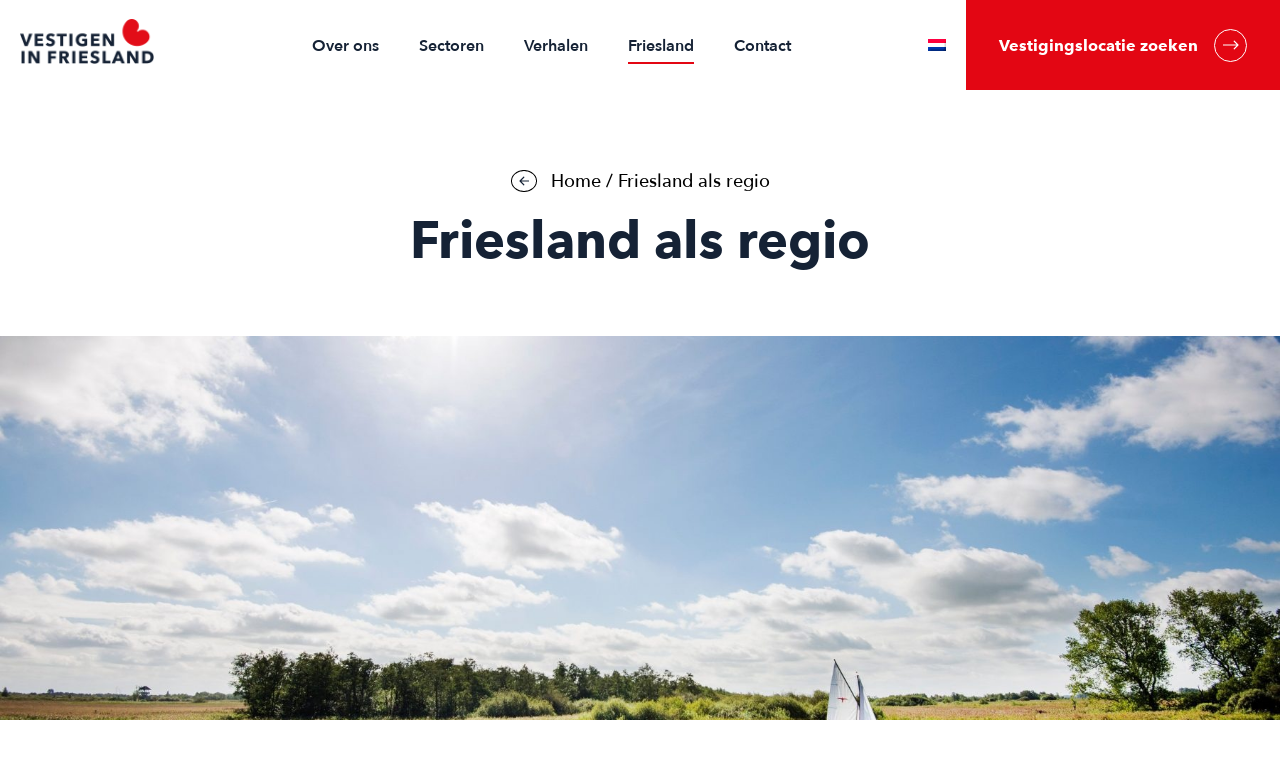

--- FILE ---
content_type: text/html; charset=UTF-8
request_url: https://investinfriesland.com/friesland-als-regio/
body_size: 9948
content:
<!doctype html>
<html lang="nl-NL">
<head>
	<meta http-equiv="X-UA-Compatible" content="IE=edge">
	<meta charset="UTF-8" />
	<meta name="viewport" content="width=device-width, initial-scale=1">

	<link rel="shortcut icon" href="https://investinfriesland.com/app/uploads/2021/07/favicon.png" />
	<link rel="pingback" href="https://investinfriesland.com/wp/xmlrpc.php" />

	<meta name='robots' content='index, follow, max-image-preview:large, max-snippet:-1, max-video-preview:-1' />
<link rel="alternate" hreflang="nl" href="https://investinfriesland.com/friesland-als-regio/" />
<link rel="alternate" hreflang="en" href="https://investinfriesland.com/en/friesland-as-a-region/" />
<link rel="alternate" hreflang="de" href="https://investinfriesland.com/de/friesland-als-region/" />
<link rel="alternate" hreflang="x-default" href="https://investinfriesland.com/friesland-als-regio/" />

	<!-- This site is optimized with the Yoast SEO plugin v26.8 - https://yoast.com/product/yoast-seo-wordpress/ -->
	<title>Friesland als regio - vestigeninfriesland</title>
	<link rel="canonical" href="https://www.vestigeninfriesland.nl/friesland-als-regio/" />
	<meta property="og:locale" content="nl_NL" />
	<meta property="og:type" content="article" />
	<meta property="og:title" content="Friesland als regio - vestigeninfriesland" />
	<meta property="og:url" content="https://www.vestigeninfriesland.nl/friesland-als-regio/" />
	<meta property="og:site_name" content="vestigeninfriesland" />
	<meta property="article:modified_time" content="2022-07-17T19:23:12+00:00" />
	<meta name="twitter:card" content="summary_large_image" />
	<script type="application/ld+json" class="yoast-schema-graph">{"@context":"https://schema.org","@graph":[{"@type":"WebPage","@id":"https://www.vestigeninfriesland.nl/friesland-als-regio/","url":"https://www.vestigeninfriesland.nl/friesland-als-regio/","name":"Friesland als regio - vestigeninfriesland","isPartOf":{"@id":"https://www.vestigeninfriesland.nl/#website"},"datePublished":"2021-08-17T13:23:33+00:00","dateModified":"2022-07-17T19:23:12+00:00","breadcrumb":{"@id":"https://www.vestigeninfriesland.nl/friesland-als-regio/#breadcrumb"},"inLanguage":"nl-NL","potentialAction":[{"@type":"ReadAction","target":["https://www.vestigeninfriesland.nl/friesland-als-regio/"]}]},{"@type":"BreadcrumbList","@id":"https://www.vestigeninfriesland.nl/friesland-als-regio/#breadcrumb","itemListElement":[{"@type":"ListItem","position":1,"name":"Home","item":"https://www.vestigeninfriesland.nl/"},{"@type":"ListItem","position":2,"name":"Friesland als regio"}]},{"@type":"WebSite","@id":"https://www.vestigeninfriesland.nl/#website","url":"https://www.vestigeninfriesland.nl/","name":"vestigeninfriesland","description":"En nog een WordPress site","potentialAction":[{"@type":"SearchAction","target":{"@type":"EntryPoint","urlTemplate":"https://www.vestigeninfriesland.nl/?s={search_term_string}"},"query-input":{"@type":"PropertyValueSpecification","valueRequired":true,"valueName":"search_term_string"}}],"inLanguage":"nl-NL"}]}</script>
	<!-- / Yoast SEO plugin. -->


<style id='wp-img-auto-sizes-contain-inline-css' type='text/css'>
img:is([sizes=auto i],[sizes^="auto," i]){contain-intrinsic-size:3000px 1500px}
/*# sourceURL=wp-img-auto-sizes-contain-inline-css */
</style>
<link rel='stylesheet' id='wp-block-library-css' href='https://investinfriesland.com/wp/wp-includes/css/dist/block-library/style.min.css?ver=6.9' type='text/css' media='all' />
<style id='global-styles-inline-css' type='text/css'>
:root{--wp--preset--aspect-ratio--square: 1;--wp--preset--aspect-ratio--4-3: 4/3;--wp--preset--aspect-ratio--3-4: 3/4;--wp--preset--aspect-ratio--3-2: 3/2;--wp--preset--aspect-ratio--2-3: 2/3;--wp--preset--aspect-ratio--16-9: 16/9;--wp--preset--aspect-ratio--9-16: 9/16;--wp--preset--gradient--vivid-cyan-blue-to-vivid-purple: linear-gradient(135deg,rgb(6,147,227) 0%,rgb(155,81,224) 100%);--wp--preset--gradient--light-green-cyan-to-vivid-green-cyan: linear-gradient(135deg,rgb(122,220,180) 0%,rgb(0,208,130) 100%);--wp--preset--gradient--luminous-vivid-amber-to-luminous-vivid-orange: linear-gradient(135deg,rgb(252,185,0) 0%,rgb(255,105,0) 100%);--wp--preset--gradient--luminous-vivid-orange-to-vivid-red: linear-gradient(135deg,rgb(255,105,0) 0%,rgb(207,46,46) 100%);--wp--preset--gradient--very-light-gray-to-cyan-bluish-gray: linear-gradient(135deg,rgb(238,238,238) 0%,rgb(169,184,195) 100%);--wp--preset--gradient--cool-to-warm-spectrum: linear-gradient(135deg,rgb(74,234,220) 0%,rgb(151,120,209) 20%,rgb(207,42,186) 40%,rgb(238,44,130) 60%,rgb(251,105,98) 80%,rgb(254,248,76) 100%);--wp--preset--gradient--blush-light-purple: linear-gradient(135deg,rgb(255,206,236) 0%,rgb(152,150,240) 100%);--wp--preset--gradient--blush-bordeaux: linear-gradient(135deg,rgb(254,205,165) 0%,rgb(254,45,45) 50%,rgb(107,0,62) 100%);--wp--preset--gradient--luminous-dusk: linear-gradient(135deg,rgb(255,203,112) 0%,rgb(199,81,192) 50%,rgb(65,88,208) 100%);--wp--preset--gradient--pale-ocean: linear-gradient(135deg,rgb(255,245,203) 0%,rgb(182,227,212) 50%,rgb(51,167,181) 100%);--wp--preset--gradient--electric-grass: linear-gradient(135deg,rgb(202,248,128) 0%,rgb(113,206,126) 100%);--wp--preset--gradient--midnight: linear-gradient(135deg,rgb(2,3,129) 0%,rgb(40,116,252) 100%);--wp--preset--spacing--20: 0.44rem;--wp--preset--spacing--30: 0.67rem;--wp--preset--spacing--40: 1rem;--wp--preset--spacing--50: 1.5rem;--wp--preset--spacing--60: 2.25rem;--wp--preset--spacing--70: 3.38rem;--wp--preset--spacing--80: 5.06rem;--wp--preset--shadow--natural: 6px 6px 9px rgba(0, 0, 0, 0.2);--wp--preset--shadow--deep: 12px 12px 50px rgba(0, 0, 0, 0.4);--wp--preset--shadow--sharp: 6px 6px 0px rgba(0, 0, 0, 0.2);--wp--preset--shadow--outlined: 6px 6px 0px -3px rgb(255, 255, 255), 6px 6px rgb(0, 0, 0);--wp--preset--shadow--crisp: 6px 6px 0px rgb(0, 0, 0);}:where(.is-layout-flex){gap: 0.5em;}:where(.is-layout-grid){gap: 0.5em;}body .is-layout-flex{display: flex;}.is-layout-flex{flex-wrap: wrap;align-items: center;}.is-layout-flex > :is(*, div){margin: 0;}body .is-layout-grid{display: grid;}.is-layout-grid > :is(*, div){margin: 0;}:where(.wp-block-columns.is-layout-flex){gap: 2em;}:where(.wp-block-columns.is-layout-grid){gap: 2em;}:where(.wp-block-post-template.is-layout-flex){gap: 1.25em;}:where(.wp-block-post-template.is-layout-grid){gap: 1.25em;}.has-vivid-cyan-blue-to-vivid-purple-gradient-background{background: var(--wp--preset--gradient--vivid-cyan-blue-to-vivid-purple) !important;}.has-light-green-cyan-to-vivid-green-cyan-gradient-background{background: var(--wp--preset--gradient--light-green-cyan-to-vivid-green-cyan) !important;}.has-luminous-vivid-amber-to-luminous-vivid-orange-gradient-background{background: var(--wp--preset--gradient--luminous-vivid-amber-to-luminous-vivid-orange) !important;}.has-luminous-vivid-orange-to-vivid-red-gradient-background{background: var(--wp--preset--gradient--luminous-vivid-orange-to-vivid-red) !important;}.has-very-light-gray-to-cyan-bluish-gray-gradient-background{background: var(--wp--preset--gradient--very-light-gray-to-cyan-bluish-gray) !important;}.has-cool-to-warm-spectrum-gradient-background{background: var(--wp--preset--gradient--cool-to-warm-spectrum) !important;}.has-blush-light-purple-gradient-background{background: var(--wp--preset--gradient--blush-light-purple) !important;}.has-blush-bordeaux-gradient-background{background: var(--wp--preset--gradient--blush-bordeaux) !important;}.has-luminous-dusk-gradient-background{background: var(--wp--preset--gradient--luminous-dusk) !important;}.has-pale-ocean-gradient-background{background: var(--wp--preset--gradient--pale-ocean) !important;}.has-electric-grass-gradient-background{background: var(--wp--preset--gradient--electric-grass) !important;}.has-midnight-gradient-background{background: var(--wp--preset--gradient--midnight) !important;}
/*# sourceURL=global-styles-inline-css */
</style>

<style id='classic-theme-styles-inline-css' type='text/css'>
/*! This file is auto-generated */
.wp-block-button__link{color:#fff;background-color:#32373c;border-radius:9999px;box-shadow:none;text-decoration:none;padding:calc(.667em + 2px) calc(1.333em + 2px);font-size:1.125em}.wp-block-file__button{background:#32373c;color:#fff;text-decoration:none}
/*# sourceURL=/wp-includes/css/classic-themes.min.css */
</style>
<link rel='stylesheet' id='main-css' href='https://investinfriesland.com/app/themes/vestigeninfriesland/assets/css/main.css?ver=6.9' type='text/css' media='all' />
<script type="text/javascript" src="https://investinfriesland.com/wp/wp-includes/js/jquery/jquery.min.js?ver=3.7.1" id="jquery-core-js"></script>
<script type="text/javascript" id="wpml-cookie-js-extra">
/* <![CDATA[ */
var wpml_cookies = {"wp-wpml_current_language":{"value":"nl","expires":1,"path":"/"}};
var wpml_cookies = {"wp-wpml_current_language":{"value":"nl","expires":1,"path":"/"}};
//# sourceURL=wpml-cookie-js-extra
/* ]]> */
</script>
<script type="text/javascript" src="https://investinfriesland.com/app/plugins/sitepress-multilingual-cms%203/res/js/cookies/language-cookie.js?ver=4.5.12" id="wpml-cookie-js"></script>
<link rel="EditURI" type="application/rsd+xml" title="RSD" href="https://investinfriesland.com/wp/xmlrpc.php?rsd" />
<link rel='shortlink' href='https://investinfriesland.com/?p=249' />
<!-- Google Tag Manager -->
<script>(function(w,d,s,l,i){w[l]=w[l]||[];w[l].push({'gtm.start':
new Date().getTime(),event:'gtm.js'});var f=d.getElementsByTagName(s)[0],
j=d.createElement(s),dl=l!='dataLayer'?'&l='+l:'';j.async=true;j.src=
'https://www.googletagmanager.com/gtm.js?id='+i+dl;f.parentNode.insertBefore(j,f);
})(window,document,'script','dataLayer','GTM-PR3PDJP');</script>
<!-- End Google Tag Manager -->
<meta name=“facebook-domain-verification” content=“dkwlwtf0h73epolfvjmpjt1bldbe1n” />
<meta name="generator" content="WPML ver:4.5.12 stt:37,1,3;" />
		<style type="text/css" id="wp-custom-css">
			.l-locationsearch {
  height: 100%;
  width: 100%;
}

.l-locationsearch__title {
  color: #ffffff;
  font-family: "Avenir Next2", Arial;
  font-size: 80px;
  font-size: 4.1vw;
  line-height: 1.4em;
  font-weight: 700;
}
@media (max-width: 975.6097560976px) {
  .l-locationsearch__title {
    font-size: 40px;
  }
}
@media (min-width: 1951.2195121951px) {
  .l-locationsearch__title {
    font-size: 80px;
  }
}
@media (max-width: 61.99em) {
  .l-locationsearch__title {
    line-height: 1.2em;
  }
}

.l-locationsearch__img {
  background-size: cover;
  width: 100%;
  height: 100%;
  display: flex;
  align-items: center;
  justify-content: center;
}

.l-locationsearch__content {
  width: 60%;
  text-align: center;
}
@media (max-width: 47.99em) {
  .l-locationsearch__content {
    width: 100%;
  }
}

.l-locationsearch__button {
  -webkit-user-select: none;
  -ms-user-select: none;
  user-select: none;
  display: inline-block;
  text-align: center;
  vertical-align: middle;
  touch-action: manipulation;
  cursor: pointer;
  outline: none;
  background-image: none;
  white-space: nowrap;
  border: 1px solid transparent;
  background-color: #E30613;
  padding: 0.75rem 1.25rem;
  border-radius: 2px;
  color: #ffffff;
  text-decoration: none;
  margin: 2rem 1rem 0;
}
.l-locationsearch__button:hover, .l-locationsearch__button:active {
  text-decoration: none;
  background-color: #a5030c;
}		</style>
		</head>
<body class="wp-singular page-template page-template-tpl-flexiblecontent page-template-tpl-flexiblecontent-php page page-id-249 wp-theme-vestigeninfriesland">
<!-- Google Tag Manager (noscript) -->
<noscript><iframe src="https://www.googletagmanager.com/ns.html?id=GTM-PR3PDJP"
height="0" width="0" style="display:none;visibility:hidden"></iframe></noscript>
<!-- End Google Tag Manager (noscript) -->

		<div id="responsive-menu-overlay">
			<div class="bg"></div>
			<div class="close">
				<div class="icon">+</div>
			</div>
			<div class="inner">
				<ul id="menu-main" class="menu"><li id="menu-item-45" class="menu-item menu-item-type-post_type menu-item-object-page menu-item-45"><a href="https://investinfriesland.com/over-ons/">Over ons</a></li>
<li id="menu-item-46" class="menu-item menu-item-type-post_type menu-item-object-page menu-item-46"><a href="https://investinfriesland.com/sectoren/">Sectoren</a></li>
<li id="menu-item-48" class="menu-item menu-item-type-custom menu-item-object-custom menu-item-48"><a href="/cases">Verhalen</a></li>
<li id="menu-item-257" class="menu-item menu-item-type-post_type menu-item-object-page current-menu-item page_item page-item-249 current_page_item menu-item-257"><a href="https://investinfriesland.com/friesland-als-regio/" aria-current="page">Friesland</a></li>
<li id="menu-item-47" class="menu-item menu-item-type-post_type menu-item-object-page menu-item-47"><a href="https://investinfriesland.com/contact/">Contact</a></li>
</ul>
									<a href="/vestiging-locatie-zoeken/" id="cta-button" class="cta-button2">

						Vestigingslocatie zoeken					</a>
				
			</div>
		</div>

		<header class="header">
			<a href="/" class="header-logo">
				<img src="https://investinfriesland.com/app/uploads/2021/07/logo.png" alt="">
			</a>
			<ul id="menu-main-1" class="menu"><li class="menu-item menu-item-type-post_type menu-item-object-page menu-item-45"><a href="https://investinfriesland.com/over-ons/">Over ons</a></li>
<li class="menu-item menu-item-type-post_type menu-item-object-page menu-item-46"><a href="https://investinfriesland.com/sectoren/">Sectoren</a></li>
<li class="menu-item menu-item-type-custom menu-item-object-custom menu-item-48"><a href="/cases">Verhalen</a></li>
<li class="menu-item menu-item-type-post_type menu-item-object-page current-menu-item page_item page-item-249 current_page_item menu-item-257"><a href="https://investinfriesland.com/friesland-als-regio/" aria-current="page">Friesland</a></li>
<li class="menu-item menu-item-type-post_type menu-item-object-page menu-item-47"><a href="https://investinfriesland.com/contact/">Contact</a></li>
</ul>			
			<div class="header-left-side">
				<div class="lang-switch"><div><img src="https://investinfriesland.com/app/plugins/sitepress-multilingual-cms%203/res/flags/nl.png" height="12" alt="nl" width="18" /></div><ul class="lang-switch__list"><li> <a href="https://investinfriesland.com/en/friesland-as-a-region/"><div><img src="https://investinfriesland.com/app/plugins/sitepress-multilingual-cms%203/res/flags/en.png" height="12" alt="en" width="18" /></div><span>English</span></a> </li><li> <a href="https://investinfriesland.com/de/friesland-als-region/"><div><img src="https://investinfriesland.com/app/plugins/sitepress-multilingual-cms%203/res/flags/de.png" height="12" alt="de" width="18" /></div><span>Deutsch</span></a> </li></ul></div>				<a href="#" id="responsive-navigation-button">Menu</a>
									<a href="/vestiging-locatie-zoeken/" id="cta-button" class="cta-button1">

						Vestigingslocatie zoeken						<span>
							<svg width="16" height="10" viewBox="0 0 16 10" fill="none" xmlns="http://www.w3.org/2000/svg">
								<path d="M15.4243 5.42426C15.6586 5.18995 15.6586 4.81005 15.4243 4.57573L11.6059 0.757358C11.3716 0.523044 10.9917 0.523044 10.7574 0.757358C10.523 0.991673 10.523 1.37157 10.7574 1.60589L14.1515 5L10.7574 8.39411C10.523 8.62843 10.523 9.00833 10.7574 9.24264C10.9917 9.47695 11.3716 9.47695 11.6059 9.24264L15.4243 5.42426ZM5.24537e-08 5.6L15 5.6L15 4.4L-5.24537e-08 4.4L5.24537e-08 5.6Z" fill="white"/>
							</svg>
						</span>
					</a>
				
			
			</div>

		</header>
<section class="content-header " data-scroll-section>
	<div class="grid-container">
		<div class="breadcrumb">
			<a class="arrow-button" href="/">
				<svg width="10" height="10" viewBox="0 0 10 10" fill="none" xmlns="http://www.w3.org/2000/svg">
					<path d="M0.575736 4.57574C0.341421 4.81005 0.341421 5.18995 0.575736 5.42426L4.39411 9.24264C4.62843 9.47696 5.00833 9.47696 5.24264 9.24264C5.47696 9.00833 5.47696 8.62843 5.24264 8.39411L1.84853 5L5.24264 1.60589C5.47696 1.37157 5.47696 0.991674 5.24264 0.757359C5.00833 0.523045 4.62843 0.523045 4.39411 0.757359L0.575736 4.57574ZM10 4.4L1 4.4V5.6L10 5.6V4.4Z" fill="#152235"/>
				</svg>
			</a>
			<p id="breadcrumbs"><span><span><a href="https://www.vestigeninfriesland.nl/">Home</a></span> / <span class="breadcrumb_last" aria-current="page">Friesland als regio</span></span></p>		</div>
				<h1>Friesland als regio</h1>
			</div>
</section>
	        		<section class="content-image flex-content" data-scroll-section>
		<div class="image__container">
		<img class="--big" src="https://investinfriesland.com/app/uploads/2021/07/1d193d2752945dc5133f5ee79803a26e.jpg" alt="">
	</div>

</section>
	        		<section class="content-h2 flex-content" data-scroll-section>
		<div class="grid-container --small">
		<h2></h2>
	</div>
</section>
	        		<section class="content-paragraph flex-content" data-scroll-section>
		<div class="grid-container --small">
		<p><p>&nbsp;</p>
<p><em>Er is geen plek waar het zo stil kan zijn en tegelijkertijd zo kan bruisen. Geen plek waar de geschiedenis zo leeft en tegelijkertijd zo hard aan de toekomst wordt gebouwd. Er is geen plek met zoveel groen, zoveel water, zoveel ruimte en kansen. Er is geen plek zoals Friesland.</em></p>
</p>
	</div>
</section>
	        		<section class="content-h3 flex-content" data-scroll-section>
		<div class="grid-container --small">
		<h3>Ruim en dichtbij</h3>
	</div>
</section>
	        		<section class="content-paragraph flex-content" data-scroll-section>
		<div class="grid-container --small">
		<p><p>Langs uitgestrekte landerijen en kronkelende rivieren rijdt u op uw gemak naar uw werk. Zonder files, zonder opstoppingen, zonder stress. In dit stukje binnenlands buitenland vindt u rust en ruimte. Ruimte om uw dromen te verwezenlijken. Een riant bedrijventerrein of een prachtige woning aan het water misschien? En dat voor een prijs die u de mogelijkheid geeft echt te genieten van het goede leven in Friesland. Dankzij het uitstekende wegennetwerk in de provincie &#8211; over land én over water &#8211; bent u bovendien verrassend snel in de Randstad, bij Groningen Airport Eelde of in Noord-Duitsland.</p>
</p>
	</div>
</section>
	        		<section class="content-h3 flex-content" data-scroll-section>
		<div class="grid-container --small">
		<h3>Innovatief en dynamisch</h3>
	</div>
</section>
	        		<section class="content-paragraph flex-content" data-scroll-section>
		<div class="grid-container --small">
		<p><p>Eeuwen geleden vroeg de strijd tegen het water al moed, kracht en innovatievermogen van de Friezen. Die drive om te ontwikkelen en innoveren is altijd gebleven. Denk aan Achmea uit Achlum, Douwe Egberts in Joure of Philips uit Drachten. En wist u dat C&amp;A zijn oorsprong in Sneek kent? Of Batavus in Heerenveen? Friesland is slechts een stip op de wereldkaart, maar vanuit die stip wordt wereldwijd het verschil gemaakt. Onze provincie kent maar liefst drie kennis- en onderzoekscentra: de WaterCampus, Energiecampus en de Dairy Campus. Ook is er een innovatiecluster rondom HTSM aanwezig en beschikt Friesland over het testcentrum voor circulaire plastics. Hier buigen talloze bedrijven, wetenschappers en experts uit alle windstreken zich over vraagstukken omtrent duurzaamheid, water- en zuiveltechnologie. Hier worden innovatieve ideeën geboren. Hier wordt gewerkt aan de toekomst. Met zo’n goede infrastructuur, zoveel kennis en zulke korte lijnen tussen ondernemers, onderwijs en overheid, is Friesland ook voor u de ideale plek om te groeien en innoveren.</p>
</p>
	</div>
</section>
	        		<section class="content-gallery flex-content" data-scroll-section>
		<div class="grid-container --fullwidth">
		<ul class="slick-slider"><li><img src="https://investinfriesland.com/app/uploads/2021/10/download_scaled_2000x2000_3777.jpg" alt="" /></li><li><img src="https://investinfriesland.com/app/uploads/2021/10/download_scaled_2000x2000_427.jpg" alt="" /></li><li><img src="https://investinfriesland.com/app/uploads/2021/10/download_scaled_2000x2000_3846.jpg" alt="" /></li></ul>
			</div>
	<div class="slick-slider__arrows"></div>
</section>
	        		<section class="content-h3 flex-content" data-scroll-section>
		<div class="grid-container --small">
		<h3>Talentvol en betrokken</h3>
	</div>
</section>
	        		<section class="content-paragraph flex-content" data-scroll-section>
		<div class="grid-container --small">
		<p><p>Met een eigen cultuur, inclusief diepgewortelde tradities, een eigen taal en typische sporten, kunt u Friezen best een tikkeltje eigenzinnig noemen. Eerlijk ook, hardwerkend en grutsk. Trots op de sporters, op het schaatsen, skûtsjesilen en kaatsen. Trots ook op de historie en de natuur. En trots op de mienskip, de gemeenschap die juist ruimte geeft voor individuele groei en talent. Aan talent overigens geen gebrek in Friesland. De hoofdstad telt twee toonaangevende hbo-instellingen met meer dan twintigduizend studenten. Bovendien worden er met de komst van Campus Fryslân nu ook academici aan de arbeidsmarkt geleverd. Daarnaast is er een groot aanbod mbo-opleidingen. Als een stevige onderneming valt of staat met bekwame arbeidskrachten, bent u in Friesland hoe dan ook aan het juiste adres.</p>
</p>
	</div>
</section>
	        		<section class="content-h3 flex-content" data-scroll-section>
		<div class="grid-container --small">
		<h3>Groen en blauw</h3>
	</div>
</section>
	        		<section class="content-paragraph flex-content" data-scroll-section>
		<div class="grid-container --small">
		<p><p>Heel veel groen, heel veel blauw met her en der een plukje bebouwing. Dat is Friesland vanuit de lucht. Nergens anders vindt u zoveel verschillende landschappen per honderd vierkante kilometer dan hier. Denk aan de uitgestrekte landerijen waar het vee in graast. De vele plassen, sloten, singels en vaarten waar ‘s zomers skûtsjes over racen en, als het even kan, ‘s winters wordt geschaatst. Of de vier prachtige Nationale Parken en het Waddengebied waar je heerlijk uit kunt waaien. En laten we de steden niet vergeten die uitpuilen van kunst, cultuur en historie. Niet zo wonderlijk dat Lonely Planet in 2018 besloot de Friese provincie op te nemen in de lijst ‘Best in Europe’, met Leeuwarden als Culturele Hoofdstad van Europa. Op nummer drie! Net zoals het ook niet gek is dat Friezen het gelukkigste van Nederland zijn. Wat wilt u met zo’n provincie.</p>
</p>
	</div>
</section>
	        		<section class="content-h3 flex-content" data-scroll-section>
		<div class="grid-container --small">
		<h3>Over Vestigen in Friesland</h3>
	</div>
</section>
	        		<section class="content-paragraph flex-content" data-scroll-section>
		<div class="grid-container --small">
		<p><p>Kom <a href="https://vestigeninfriesland.nl/over-ons/">hier</a> meer te weten over Vestigen in Friesland. Wil jij je vestigen in de gelukkigste provincie van Nederland, dan kun je rekenen op één aanspreekpunt voor al jouw ondernemersvragen. Neem direct contact op met een van onze adviseurs.</p>
</p>
	</div>
</section>
	<section class="content-social flex-content" data-scroll-section>
	<div class="grid-container --small">
		<p>
			Deel deze pagina:
			<a href="https://www.facebook.com/sharer/sharer.php?u=https://investinfriesland.com/friesland-als-regio/" target="_new" class="icon">
				<svg width="9" height="21" viewBox="0 0 9 21" fill="none" xmlns="http://www.w3.org/2000/svg">
<path d="M5.804 6.93226V5.23349C5.804 4.97848 5.81513 4.78095 5.83777 4.64141C5.86032 4.50167 5.91164 4.36423 5.99128 4.22855C6.0708 4.09295 6.19957 3.99934 6.37739 3.94747C6.55544 3.89551 6.79205 3.86961 7.08746 3.86961H8.70011V0.472168H6.122C4.63025 0.472168 3.55885 0.844974 2.90765 1.59058C2.25653 2.33636 1.93101 3.43488 1.93101 4.88654V6.93222H0V10.3299H1.93089V20.1877H5.80396V10.33H8.38191L8.72266 6.93226H5.804Z" fill="#152235"/>
</svg>
			</a>
			<a href="http://twitter.com/share?url=https://investinfriesland.com/friesland-als-regio/" target="_new" class="icon">
				<svg width="20" height="17" viewBox="0 0 20 17" fill="none" xmlns="http://www.w3.org/2000/svg">
<path d="M19.5678 2.00701C18.8402 2.34324 18.0648 2.5661 17.2564 2.67432C18.088 2.15129 18.7228 1.3294 19.0212 0.338744C18.2458 0.825697 17.3897 1.16966 16.4773 1.3616C15.7411 0.535844 14.6918 0.0244141 13.5471 0.0244141C11.3261 0.0244141 9.5381 1.92327 9.5381 4.25112C9.5381 4.58606 9.56501 4.90812 9.63105 5.21472C6.29595 5.04338 3.34488 3.35966 1.36241 0.794779C1.0163 1.4273 0.813288 2.15129 0.813288 2.93068C0.813288 4.39411 1.52874 5.69137 2.59518 6.44241C1.95067 6.42953 1.31838 6.23243 0.782714 5.92196C0.782714 5.93484 0.782714 5.95159 0.782714 5.96834C0.782714 8.02179 2.17325 9.72741 3.99673 10.1203C3.67019 10.2144 3.3143 10.2595 2.94496 10.2595C2.68813 10.2595 2.42886 10.244 2.18548 10.1873C2.70525 11.8607 4.18018 13.091 5.93395 13.1309C4.56909 14.2556 2.83611 14.9332 0.960047 14.9332C0.631063 14.9332 0.315531 14.9177 0 14.8752C1.777 16.0823 3.88299 16.7715 6.15409 16.7715C13.5361 16.7715 17.5719 10.3303 17.5719 4.74709C17.5719 4.56029 17.5658 4.37994 17.5572 4.20088C18.3534 3.60571 19.0224 2.8624 19.5678 2.00701Z" fill="#152235"/>
</svg>
			</a>
			<a href="https://www.linkedin.com/shareArticle?url=https://investinfriesland.com/friesland-als-regio/" target="_new" class="icon">
				<svg width="23" height="24" viewBox="0 0 23 24" fill="none" xmlns="http://www.w3.org/2000/svg">
<path d="M5.22578 7.52344H0.284424V23.1541H5.22578V7.52344Z" fill="#152235"/>
<path d="M21.4427 8.95152C20.4047 7.758 19.0319 7.16113 17.325 7.16113C16.6961 7.16113 16.1244 7.24262 15.6102 7.4057C15.0962 7.56868 14.662 7.79734 14.3075 8.09179C13.9532 8.38625 13.6711 8.65961 13.4616 8.91186C13.2624 9.15145 13.0676 9.43055 12.8775 9.74628V7.52365H7.95093L7.96603 8.28084C7.97615 8.78573 7.98114 10.3419 7.98114 12.9495C7.98114 15.5574 7.97117 18.9589 7.95114 23.1545H12.8775V14.432C12.8775 13.8959 12.9321 13.4701 13.0422 13.1544C13.252 12.6178 13.5686 12.1686 13.9931 11.806C14.4176 11.4429 14.944 11.2615 15.5731 11.2615C16.4313 11.2615 17.0629 11.5743 17.4673 12.2C17.8715 12.8256 18.0736 13.6905 18.0736 14.7946V23.154H23.0001V14.1957C22.9997 11.8926 22.481 10.1447 21.4427 8.95152Z" fill="#152235"/>
<path d="M2.7851 0C1.95664 0 1.28537 0.255178 0.77113 0.765037C0.256938 1.27501 0 1.91883 0 2.69713C0 3.46454 0.249543 4.10616 0.748682 4.62127C1.24766 5.13643 1.90661 5.39415 2.72515 5.39415H2.7551C3.59373 5.39415 4.27014 5.13665 4.78417 4.62127C5.29821 4.10616 5.55021 3.46476 5.5403 2.69713C5.53034 1.91889 5.2756 1.27501 4.77662 0.765037C4.27769 0.254957 3.61361 0 2.7851 0Z" fill="#152235"/>
</svg>
			</a>
		</p>
	</div>
</section>

                <section class="content-cta" data-scroll-section>
                    <div class="content-cta-quote grid-container">
                        <h1>Friesland, kom verder!</h1>
                        <p>In Friesland zijn de mogelijkheden eindeloos. Wij staan voor u klaar en ontmoeten u graag.</p>
                    </div>
                </section>

                <footer class="footer " data-scroll-section>
                    <a href="/" class="footer-logo">
                        <img src="https://investinfriesland.com/app/themes/vestigeninfriesland/assets/images/logo.svg" alt="">
                    </a>

                    <div class="footer-partners">
                        <div class="footer-text">Een initiatief van:</div>
                                                    <img src="https://investinfriesland.com/app/uploads/2021/10/logo_fryslan.png" alt="">
                                                    <img src="https://investinfriesland.com/app/uploads/2021/10/Logo_gemeente_Heerenveen-zwarte-achtergrond.png" alt="">
                                                    <img src="https://investinfriesland.com/app/uploads/2021/10/leeuwarden-logo.png" alt="">
                                                    <img src="https://investinfriesland.com/app/uploads/2021/10/cropped-logo.png" alt="">
                                                    <img src="https://investinfriesland.com/app/uploads/2021/10/NOM-logo_antraciet_RGB300-300x150-1.png" alt="">
                                                    <img src="https://investinfriesland.com/app/uploads/2021/12/Logo-gemeentelogo-Drachten-smallingerland-scaled.jpg" alt="">
                                            </div>
                    <div class="footer-socials">
                        <a href="" target="_new" class="icon">
            				<svg width="9" height="21" viewBox="0 0 9 21" fill="none" xmlns="http://www.w3.org/2000/svg">
<path d="M5.804 6.93226V5.23349C5.804 4.97848 5.81513 4.78095 5.83777 4.64141C5.86032 4.50167 5.91164 4.36423 5.99128 4.22855C6.0708 4.09295 6.19957 3.99934 6.37739 3.94747C6.55544 3.89551 6.79205 3.86961 7.08746 3.86961H8.70011V0.472168H6.122C4.63025 0.472168 3.55885 0.844974 2.90765 1.59058C2.25653 2.33636 1.93101 3.43488 1.93101 4.88654V6.93222H0V10.3299H1.93089V20.1877H5.80396V10.33H8.38191L8.72266 6.93226H5.804Z" fill="#152235"/>
</svg>
            			</a>
            			<a href="" target="_new" class="icon">
            				<svg width="20" height="17" viewBox="0 0 20 17" fill="none" xmlns="http://www.w3.org/2000/svg">
<path d="M19.5678 2.00701C18.8402 2.34324 18.0648 2.5661 17.2564 2.67432C18.088 2.15129 18.7228 1.3294 19.0212 0.338744C18.2458 0.825697 17.3897 1.16966 16.4773 1.3616C15.7411 0.535844 14.6918 0.0244141 13.5471 0.0244141C11.3261 0.0244141 9.5381 1.92327 9.5381 4.25112C9.5381 4.58606 9.56501 4.90812 9.63105 5.21472C6.29595 5.04338 3.34488 3.35966 1.36241 0.794779C1.0163 1.4273 0.813288 2.15129 0.813288 2.93068C0.813288 4.39411 1.52874 5.69137 2.59518 6.44241C1.95067 6.42953 1.31838 6.23243 0.782714 5.92196C0.782714 5.93484 0.782714 5.95159 0.782714 5.96834C0.782714 8.02179 2.17325 9.72741 3.99673 10.1203C3.67019 10.2144 3.3143 10.2595 2.94496 10.2595C2.68813 10.2595 2.42886 10.244 2.18548 10.1873C2.70525 11.8607 4.18018 13.091 5.93395 13.1309C4.56909 14.2556 2.83611 14.9332 0.960047 14.9332C0.631063 14.9332 0.315531 14.9177 0 14.8752C1.777 16.0823 3.88299 16.7715 6.15409 16.7715C13.5361 16.7715 17.5719 10.3303 17.5719 4.74709C17.5719 4.56029 17.5658 4.37994 17.5572 4.20088C18.3534 3.60571 19.0224 2.8624 19.5678 2.00701Z" fill="#152235"/>
</svg>
            			</a>
            			<a href="" target="_new" class="icon">
            				<svg width="23" height="24" viewBox="0 0 23 24" fill="none" xmlns="http://www.w3.org/2000/svg">
<path d="M5.22578 7.52344H0.284424V23.1541H5.22578V7.52344Z" fill="#152235"/>
<path d="M21.4427 8.95152C20.4047 7.758 19.0319 7.16113 17.325 7.16113C16.6961 7.16113 16.1244 7.24262 15.6102 7.4057C15.0962 7.56868 14.662 7.79734 14.3075 8.09179C13.9532 8.38625 13.6711 8.65961 13.4616 8.91186C13.2624 9.15145 13.0676 9.43055 12.8775 9.74628V7.52365H7.95093L7.96603 8.28084C7.97615 8.78573 7.98114 10.3419 7.98114 12.9495C7.98114 15.5574 7.97117 18.9589 7.95114 23.1545H12.8775V14.432C12.8775 13.8959 12.9321 13.4701 13.0422 13.1544C13.252 12.6178 13.5686 12.1686 13.9931 11.806C14.4176 11.4429 14.944 11.2615 15.5731 11.2615C16.4313 11.2615 17.0629 11.5743 17.4673 12.2C17.8715 12.8256 18.0736 13.6905 18.0736 14.7946V23.154H23.0001V14.1957C22.9997 11.8926 22.481 10.1447 21.4427 8.95152Z" fill="#152235"/>
<path d="M2.7851 0C1.95664 0 1.28537 0.255178 0.77113 0.765037C0.256938 1.27501 0 1.91883 0 2.69713C0 3.46454 0.249543 4.10616 0.748682 4.62127C1.24766 5.13643 1.90661 5.39415 2.72515 5.39415H2.7551C3.59373 5.39415 4.27014 5.13665 4.78417 4.62127C5.29821 4.10616 5.55021 3.46476 5.5403 2.69713C5.53034 1.91889 5.2756 1.27501 4.77662 0.765037C4.27769 0.254957 3.61361 0 2.7851 0Z" fill="#152235"/>
</svg>
            			</a>
                        <a href="" target="_new" class="icon youtube">
            				<svg width="24" height="19" viewBox="0 0 24 19" fill="none" xmlns="http://www.w3.org/2000/svg">
<path d="M11.8528 18.0376C11.8509 18.0376 11.8488 18.0376 11.8467 18.0376C11.1536 18.0326 5.02595 17.9737 3.28988 17.4792C2.07659 17.1356 1.11882 16.1279 0.791798 14.8497C0.337538 13.0533 0.366455 9.59473 0.36961 9.31856C0.36663 9.04368 0.337363 5.55651 0.790396 3.74535C0.790922 3.74369 0.791273 3.74184 0.791798 3.74018C1.11514 2.47656 2.09447 1.43761 3.2869 1.09314C3.28988 1.09221 3.29303 1.09148 3.29601 1.09055C5.01246 0.615381 11.1522 0.55723 11.8467 0.552246H11.8591C12.554 0.55723 18.6979 0.616119 20.418 1.11141C21.6282 1.45404 22.5852 2.4605 22.9131 3.73704C23.3844 5.54949 23.3408 9.04424 23.336 9.33924C23.3394 9.6298 23.3669 13.0574 22.9153 14.8628C22.9149 14.8646 22.9144 14.8663 22.914 14.868C22.5868 16.1462 21.6292 17.1539 20.4145 17.4978C20.413 17.4984 20.4112 17.4988 20.4096 17.4993C18.6934 17.9743 12.5535 18.0324 11.8591 18.0376C11.857 18.0376 11.8549 18.0376 11.8528 18.0376ZM2.52507 4.23012C2.12619 5.8288 2.16387 9.27149 2.16422 9.30619V9.33111C2.1523 10.2859 2.19419 13.0509 2.52524 14.3605C2.68578 14.9876 3.15809 15.4844 3.75711 15.654C5.03804 16.019 10.0288 16.1338 11.8528 16.1473C13.6816 16.1338 18.6797 16.0221 19.9512 15.6717C20.5483 15.5015 21.019 15.0064 21.1806 14.3786C21.512 13.0498 21.5535 10.2983 21.5414 9.34957C21.5414 9.33961 21.5414 9.32964 21.5416 9.31967C21.5581 8.35345 21.5257 5.55614 21.1822 4.23603C21.1818 4.23474 21.1815 4.23344 21.1813 4.23215C21.02 3.60228 20.5476 3.10551 19.9485 2.93586C18.68 2.57053 13.6813 2.45607 11.8528 2.4426C10.0253 2.45607 5.03209 2.56757 3.75676 2.91758C3.16913 3.08927 2.68613 3.60376 2.52507 4.23012ZM22.0476 14.6221H22.0481H22.0476ZM9.56557 13.1227V5.46697L15.8467 9.29493L9.56557 13.1227Z" fill="#152235"/>
</svg>
            			</a>
                    </div>
                </footer>


        <script type="speculationrules">
{"prefetch":[{"source":"document","where":{"and":[{"href_matches":"/*"},{"not":{"href_matches":["/wp/wp-*.php","/wp/wp-admin/*","/app/uploads/*","/app/*","/app/plugins/*","/app/themes/vestigeninfriesland/*","/*\\?(.+)"]}},{"not":{"selector_matches":"a[rel~=\"nofollow\"]"}},{"not":{"selector_matches":".no-prefetch, .no-prefetch a"}}]},"eagerness":"conservative"}]}
</script>
<script type="text/javascript" src="https://investinfriesland.com/app/themes/vestigeninfriesland/assets/js/main.js?ver=6.9" id="main-js"></script>
</body>
</html>


--- FILE ---
content_type: text/css
request_url: https://investinfriesland.com/app/themes/vestigeninfriesland/assets/css/main.css?ver=6.9
body_size: 10028
content:
.clearfix:after{content:""!important;display:block!important;clear:both!important}.sr-only:not(:focus):not(:active),.screen-reader-text{clip:rect(0 0 0 0);-webkit-clip-path:inset(50%);clip-path:inset(50%);height:1px;overflow:hidden;position:absolute;white-space:nowrap;width:1px}.slick-slider{position:relative;display:block;box-sizing:border-box;-webkit-touch-callout:none;-webkit-user-select:none;-ms-user-select:none;user-select:none;touch-action:pan-y;-webkit-tap-highlight-color:transparent}.slick-list{position:relative;overflow:hidden;display:block;margin:0;padding:0}.slick-list:focus{outline:0}.slick-list.dragging{cursor:pointer;cursor:hand}.slick-slider .slick-track,.slick-slider .slick-list{-webkit-transform:translate3d(0,0,0);transform:translate3d(0,0,0)}.slick-track{position:relative;left:0;top:0;display:block;margin-left:auto;margin-right:auto}.slick-track:before,.slick-track:after{content:"";display:table}.slick-track:after{clear:both}.slick-loading .slick-track{visibility:hidden}.slick-slide{float:left;height:100%;min-height:1px;display:none}[dir=rtl] .slick-slide{float:right}.slick-slide img{display:block}.slick-slide.slick-loading img{display:none}.slick-slide.dragging img{pointer-events:none}.slick-initialized .slick-slide{display:block}.slick-loading .slick-slide{visibility:hidden}.slick-vertical .slick-slide{display:block;height:auto;border:1px solid transparent}.slick-arrow.slick-hidden{display:none}.slick-track{display:flex!important}.slick-slide{height:inherit!important}.slick-slide>div{height:100%;display:flex}html{box-sizing:border-box}*,:before,:after{box-sizing:inherit}input[type=submit],button{border:0;border-radius:0;-webkit-appearance:none;outline:0}::-webkit-input-placeholder{color:#9f9fa0}:-ms-input-placeholder{color:#9f9fa0}::placeholder{color:#9f9fa0}@font-face{font-family:"Avenir Next2";src:url(../fonts/avenir-next-bold.woff2) format("woff2"),url(../fonts/avenir-next-bold.woff) format("woff");font-weight:700;font-style:normal}@font-face{font-family:"Avenir Next2";src:url(../fonts/avenir-next-demibold.woff2) format("woff2"),url(../fonts/avenir-next-demibold.woff) format("woff");font-weight:600;font-style:normal}@font-face{font-family:"Avenir Next2";src:url(../fonts/avenir-next-medium.woff2) format("woff2");font-weight:500;font-style:normal}@font-face{font-family:"Avenir Next2";src:url(../fonts/avenir-next-regular.woff2) format("woff2"),url(../fonts/avenir-next-regular.woff) format("woff");font-weight:400;font-style:normal}body{font-weight:400;line-height:1.5;font-family:Arial,Helvetica,Verdana,sans-serif;color:#000;background:#fff;-webkit-font-smoothing:antialiased;-moz-osx-font-smoothing:grayscale;height:100%;overflow:scroll}html{height:100%;width:100%;overflow:hidden}::selection{color:#fff;background-color:#152235}h1,h2,h3,h4,.h4{margin:0 0 1rem;line-height:1.25;color:#000;font-weight:400}a{text-decoration:none;color:#e30613}a:hover{text-decoration:underline}ol,ul{margin:0 0 2rem;padding:0 0 0 2rem}li{margin:0;padding:0}em{font-style:italic}b,strong{font-weight:700}p{margin:0 0 2rem}img{max-width:100%;height:auto}hr{margin:1rem 0;border:0;height:1px;background-color:#152235}blockquote{margin:0 0 1rem;border-left:2px solid #152235;padding-left:1rem;font-style:italic}blockquote.wp-block-quote p{margin:0}blockquote.wp-block-quote p+cite{margin-top:.5rem}blockquote.wp-block-quote cite{font-style:normal;display:block}ul.pompebled-list li{list-style-type:none;position:relative}ul.pompebled-list li:before{content:"";position:absolute;left:-32px;background:url(../images/pompebled.svg);background-size:contain;background-position:center center;top:4px;width:20px;height:20px}.header-tags{position:relative;display:flex;flex-flow:row wrap;justify-content:center}.header-tags .tag{color:#152235;font-weight:700;font-size:16px;line-height:40px;padding-top:0;padding-bottom:0;height:40px}@media (max-width:47.99em){.header-tags .tag{line-height:36px;height:36px;font-size:15px}}.header-tags .tag.--active{background:#e30613;color:#fff}.tags{position:absolute;top:80px;left:80px;right:80px;z-index:4;font-size:16px}@media (max-width:68.74em){.tags{margin-top:0;top:60px;left:60px;right:60px}}@media (max-width:47.99em){.tags{top:40px;left:30px;right:30px}}.tag{margin:0 6px 6px 0;color:#e30613;background:#fff;padding:2px 15px 0;border-radius:6px;font-weight:500;display:inline-block}@media (max-width:61.99em){.tag{padding:2px 20px}}.content-block2{height:100vh;padding:120px 40px;margin:0}.content-block2.--blue{background:#00f}.content-block2.--red{background:red}.content-block2.--green{background:green}.grid-container{width:100%;max-width:1440px;margin:0 auto;padding:0 40px}@media (max-width:61.99em){.grid-container{padding:0 20px}}.grid-container.--fullwidth{max-width:100%}.grid-container.--no-padding{padding:0}.grid-container.--small{max-width:800px}.grid-container.--flex{display:flex}section.flex-content{margin:60px 0}body{font-size:20px;line-height:1.8em;font-weight:500;font-style:normal;color:#000;font-family:"Avenir Next2",Arial}@media (max-width:61.99em){body{font-size:17px;line-height:1.6em}}h1,.h1,h2,.h2,h3,.h3,h4,.h4{color:#152235;line-height:1.4em;font-weight:700}@media (max-width:61.99em){h1,.h1,h2,.h2,h3,.h3,h4,.h4{line-height:1.2em}}h1,.h1{font-size:80px;font-size:4.1vw}@media (max-width:975.6097560976px){h1,.h1{font-size:40px}}@media (min-width:1951.2195121951px){h1,.h1{font-size:80px}}h2,.h2{font-size:50px;font-size:2.6vw}@media (max-width:1230.7692307692px){h2,.h2{font-size:32px}}@media (min-width:1923.0769230769px){h2,.h2{font-size:50px}}h3,.h3{font-size:36px;font-size:1.8vw}@media (max-width:1333.3333333333px){h3,.h3{font-size:24px}}@media (min-width:2000px){h3,.h3{font-size:36px}}h4,.h4{font-size:26px;font-size:1.35vw;font-weight:600}@media (max-width:1777.7777777778px){h4,.h4{font-size:24px}}@media (min-width:1925.9259259259px){h4,.h4{font-size:26px}}.wordWrapper{overflow:hidden}.gform_button{-webkit-user-select:none;-ms-user-select:none;user-select:none;display:inline-block;text-align:center;vertical-align:middle;touch-action:manipulation;cursor:pointer;outline:0;background-image:none;white-space:nowrap;border:1px solid transparent;background-color:#e30613;padding:.75rem 1.25rem;border-radius:2px;color:#fff}.gform_button~img{margin-left:1rem;vertical-align:middle}.gform_wrapper input[type=color],.gform_wrapper input[type=date],.gform_wrapper input[type=datetime],.gform_wrapper input[type=datetime-local],.gform_wrapper input[type=email],.gform_wrapper input[type=month],.gform_wrapper input[type=number],.gform_wrapper input[type=password],.gform_wrapper input[type=search],.gform_wrapper input[type=tel],.gform_wrapper input[type=text],.gform_wrapper input[type=time],.gform_wrapper input[type=url],.gform_wrapper input[type=week],.gform_wrapper textarea{-webkit-appearance:none;background-image:none;background-color:#fff;border:1px solid #9f9fa0;border-radius:2px;display:block;padding:.5rem 1rem;width:100%}.gform_wrapper{padding:2rem}.gform_wrapper ul{margin:0;padding:0}.gform_wrapper li{list-style:none}.gform_fields>li+li{margin-top:1rem}.gform_footer{margin-top:2rem}.gfield_description{font-style:italic;color:#000;margin-top:.5rem;font-size:.9rem}.gfield_label{display:block;margin-bottom:.5rem}.ginput_complex>span{display:block}.ginput_complex label{display:block;margin:.25rem 0 .75rem;font-size:.9rem}.gfield_description.validation_message{font-style:normal;border:1px solid #e9dcc4;background:#fcf8e3;color:#ad9366;padding:.5rem 1.25rem;margin:.75rem 0 0}.gform_wrapper .validation_error{border:1px solid #eed3d7;background:#ffecec;color:#a37878;padding:.5rem 1.25rem;margin:1rem 0}#gforms_confirmation_message{font-style:normal;border:1px solid #d5d5d5;background:#fff;color:#6e6e6e;padding:.5rem 1.25rem;margin:.75rem 0 0}.ginput_container_radio li+li,.ginput_container_checkbox li+li{margin-top:.5rem}.ginput_container_radio input,.ginput_container_checkbox input{visibility:hidden;position:absolute}.ginput_container_radio label:before,.ginput_container_checkbox label:before{content:"";display:block;height:20px;width:20px;background:#fff;border:3px solid #e30613;float:left;margin-right:.5rem;transition:background 300ms ease}.ginput_container_radio label:before{border-radius:50%}.ginput_container_radio input:checked+label:before,.ginput_container_checkbox input:checked+label:before{background:#e30613}.ginput_complex select,.ginput_container_multiselect select{width:100%}.ginput_container_select{position:relative}.ginput_container_select:after{content:"";display:block;width:0;height:0;position:absolute;right:.5rem;top:50%;-webkit-transform:translate(-50%,-30%);transform:translate(-50%,-30%);border-style:solid;border-width:10px 6px 0 6px;border-color:#152235 transparent transparent transparent}.ginput_container_select select{-webkit-appearance:none;background-image:none;background-color:#fff;border:1px solid #9f9fa0;border-radius:2px;display:block;padding:.5rem 1rem;width:100%}.gfield_list_container{width:100%;border-spacing:0}.gfield_list_container tr+tr td{padding:.5rem 0 0}.gfield_list_icons{width:4rem;text-align:center}.gfield_list_icons img{vertical-align:middle}.ginput_container_date .clear-multi{display:flex;justify-content:space-between}.ginput_container_date .clear-multi>div{flex-grow:1;padding-left:1rem}.ginput_container_date .clear-multi>div:first-child{padding-left:0}.ginput_container_date select{width:100%}.ui-datepicker{display:none;padding:0;margin:0;border-radius:0;background-color:#fff;border:1px solid #9f9fa0;border-top:none;box-shadow:0 3px 6px rgba(0,0,0,.075);min-width:16em;width:auto;z-index:1000!important}.ui-datepicker *{padding:0;font-family:-apple-system,BlinkMacSystemFont,"Segoe UI",Roboto,Oxygen-Sans,Ubuntu,Cantarell,"Helvetica Neue",sans-serif;border-radius:0}.ui-datepicker table{font-size:14px;margin:0;border:0;border-collapse:collapse}.ui-datepicker .ui-widget-header,.ui-datepicker .ui-datepicker-header{background-image:none;border:0;color:#fff;font-weight:400;position:relative}.ui-datepicker .ui-datepicker-header .ui-state-hover{background:0 0;border-color:transparent;cursor:pointer}.ui-datepicker .ui-datepicker-title{margin:0;padding:10px 0;color:#fff;font-size:14px;line-height:14px;text-align:center}.ui-datepicker .ui-datepicker-prev,.ui-datepicker .ui-datepicker-next{position:absolute;top:0;height:100%;width:34px;text-align:center}.ui-datepicker .ui-datepicker-prev,.ui-datepicker .ui-datepicker-prev-hover{left:0}.ui-datepicker .ui-datepicker-next,.ui-datepicker .ui-datepicker-next-hover{right:0}.ui-datepicker .ui-datepicker-next span,.ui-datepicker .ui-datepicker-prev span{width:0;height:0;display:block;border-style:solid;font:0/0;color:transparent;position:absolute;left:50%;top:50%;-webkit-transform:translate(-50%,-50%);transform:translate(-50%,-50%)}.ui-datepicker .ui-datepicker-next span{border-width:6px 0 6px 10px;border-color:transparent transparent transparent #152235}.ui-datepicker .ui-datepicker-prev span{border-width:6px 10px 6px 0;border-color:transparent #152235 transparent transparent}.ui-datepicker .ui-datepicker-prev:hover span,.ui-datepicker .ui-datepicker-next:hover span{opacity:.5}.ui-datepicker select.ui-datepicker-month,.ui-datepicker select.ui-datepicker-year{width:33%}.ui-datepicker thead{color:#fff;font-weight:600}.ui-datepicker th{padding:10px}.ui-datepicker td{padding:0;border:1px solid #9f9fa0}.ui-datepicker td.ui-datepicker-other-month{border:transparent}.ui-datepicker tr:first-of-type td{border-top:1px solid #9f9fa0}.ui-datepicker td.ui-datepicker-week-end{background-color:#d5d5d5;border:1px solid #9f9fa0}.ui-datepicker td.ui-datepicker-today{background-color:#d5d5d5}.ui-datepicker td.ui-datepicker-current-day{background:#3774a2}.ui-datepicker td .ui-state-default{background:0 0;border:0;text-align:center;text-decoration:none;width:auto;display:block;padding:5px 10px;font-weight:400;color:#000}.ui-datepicker td.ui-state-disabled .ui-state-default{opacity:.5}.ui-datepicker .ui-widget-header,.ui-datepicker .ui-datepicker-header{background:#e30613}.ui-datepicker thead{background:#6e6e6e}.ui-datepicker .ui-datepicker-title,.ui-datepicker td .ui-state-default,.ui-datepicker .ui-datepicker-prev:before,.ui-datepicker .ui-datepicker-next:before{color:#000}.ui-datepicker td .ui-state-hover{background:#e5e5e5}.gform_hidden,.gfield_visibility_hidden{display:none}
/*! locomotive-scroll v4.1.1 | MIT License | https://github.com/locomotivemtl/locomotive-scroll */
html,body{padding:0;margin:0;box-sizing:border-box}html.has-scroll-smooth{overflow:hidden}html.has-scroll-dragging{-webkit-user-select:none;-ms-user-select:none;user-select:none}.has-scroll-smooth [data-scroll-container]{min-height:100vh}[data-scroll-direction=horizontal] [data-scroll-container]{height:100vh;display:inline-block;white-space:nowrap}[data-scroll-direction=horizontal] [data-scroll-section]{display:inline-block;vertical-align:top;white-space:nowrap;height:100%}.c-scrollbar{position:absolute;right:0;top:0;width:11px;height:100%;-webkit-transform-origin:center right;transform-origin:center right;transition:opacity .3s,-webkit-transform .3s;transition:transform .3s,opacity .3s;transition:transform .3s,opacity .3s,-webkit-transform .3s;opacity:0}.c-scrollbar:hover{-webkit-transform:scaleX(1.45);transform:scaleX(1.45)}.c-scrollbar:hover,.has-scroll-scrolling .c-scrollbar,.has-scroll-dragging .c-scrollbar{opacity:1}[data-scroll-direction=horizontal] .c-scrollbar{width:100%;height:10px;top:auto;bottom:0;-webkit-transform:scaleY(1);transform:scaleY(1)}[data-scroll-direction=horizontal] .c-scrollbar:hover{-webkit-transform:scaleY(1.3);transform:scaleY(1.3)}.c-scrollbar_thumb{position:absolute;top:0;right:0;background-color:#000;opacity:.5;width:7px;border-radius:10px;margin:2px;cursor:grab}.has-scroll-dragging .c-scrollbar_thumb{cursor:grabbing}[data-scroll-direction=horizontal] .c-scrollbar_thumb{right:auto;bottom:0}.snap-section{height:100vh;width:100%;display:flex;align-items:center;justify-content:center;flex-flow:row nowrap}.snap-section.--bg-blue{background:#00f}.snap-section.--bg-red{background:red}.snap-section .image{width:400px;flex:0 1 400px;overflow:hidden;position:relative}.snap-section .image img{position:relative;-webkit-transform:translate(0,0);transform:translate(0,0)}.snap-section .text{width:400px;flex:0 1 400px}
/*! normalize.css v8.0.1 | MIT License | github.com/necolas/normalize.css */
html{line-height:1.15;-webkit-text-size-adjust:100%}body{margin:0}main{display:block}hr{box-sizing:content-box;height:0;overflow:visible}pre{font-family:monospace,monospace;font-size:1em}a{background-color:transparent}abbr[title]{border-bottom:none;text-decoration:underline;-webkit-text-decoration:underline dotted;text-decoration:underline dotted}b,strong{font-weight:bolder}code,kbd,samp{font-family:monospace,monospace;font-size:1em}small{font-size:80%}sub,sup{font-size:75%;line-height:0;position:relative;vertical-align:baseline}sub{bottom:-.25em}sup{top:-.5em}img{border-style:none}button,input,optgroup,select,textarea{font-family:inherit;font-size:100%;line-height:1.15;margin:0}button,input{overflow:visible}button,select{text-transform:none}button,[type=button],[type=reset],[type=submit]{-webkit-appearance:button}button::-moz-focus-inner,[type=button]::-moz-focus-inner,[type=reset]::-moz-focus-inner,[type=submit]::-moz-focus-inner{border-style:none;padding:0}button:-moz-focusring,[type=button]:-moz-focusring,[type=reset]:-moz-focusring,[type=submit]:-moz-focusring{outline:1px dotted ButtonText}fieldset{padding:.35em .75em .625em}legend{box-sizing:border-box;color:inherit;display:table;max-width:100%;padding:0;white-space:normal}progress{vertical-align:baseline}textarea{overflow:auto}[type=checkbox],[type=radio]{box-sizing:border-box;padding:0}[type=number]::-webkit-inner-spin-button,[type=number]::-webkit-outer-spin-button{height:auto}[type=search]{-webkit-appearance:textfield;outline-offset:-2px}[type=search]::-webkit-search-decoration{-webkit-appearance:none}::-webkit-file-upload-button{-webkit-appearance:button;font:inherit}details{display:block}summary{display:list-item}template{display:none}[hidden]{display:none}img.alignright,a img.alignright{margin:0 0 1rem 1rem;float:right}img.alignleft,a img.alignleft{margin:0 1rem 1rem 0;float:left}img.aligncenter,a img.aligncenter{display:block;margin-right:auto;margin-left:auto}blockquote.wp-block-quote p{margin:0}blockquote.wp-block-quote p+cite{margin-top:.5rem}blockquote.wp-block-quote cite{font-style:normal;display:block}.gallery dl{margin:2rem 0!important}.gallery a{display:inline-block;vertical-align:top}.gallery img{vertical-align:top;border:0!important}.breadcrumb{font-size:18px;width:100%;display:flex;flex-flow:row nowrap;justify-content:center;margin-bottom:.5em}.breadcrumb .arrow-button{margin-right:14px;width:26px}.breadcrumb a{color:#000;transition:color .4s 0s ease}.breadcrumb a:hover{text-decoration:none;color:#e30613}.breadcrumb p{line-height:1.5rem;margin:0}.arrow-button{width:22px;height:22px;position:relative;display:inline-block}.arrow-button:before{content:"";position:absolute;top:0;left:0;right:0;bottom:0;border:solid 1px #000;border-radius:50%}.arrow-button svg{position:absolute;top:50%;left:50%;-webkit-transform:translate(-50%,-50%);transform:translate(-50%,-50%)}a.email-button{font-weight:700}a.email-button:hover{text-decoration:none}a.email-button .icon{position:relative;margin-right:9px}a.email-button .icon:before{content:"";position:absolute;top:50%;left:50%;-webkit-transform:translate(-50%,-50%);transform:translate(-50%,-50%);border:solid 1px #e30613;border-radius:50%;width:27px;height:27px;margin-left:-3px;margin-top:2px}a.email-button svg{position:relative}a.head-link{font-weight:700}a.head-link .icon{position:relative;width:14px;height:14px;margin-left:12px}a.head-link .icon:before{content:"";position:absolute;top:50%;left:50%;-webkit-transform:translate(-50%,-50%);transform:translate(-50%,-50%);border:solid 1px #e30613;border-radius:50%;width:27px;height:27px}a.head-link .icon svg{-webkit-transform:translate(0,-1px);transform:translate(0,-1px)}.categories{width:100%;display:flex;flex-flow:row wrap;justify-content:center;margin:40px 0}.categories a{height:40px;line-height:38px;font-size:16px;font-weight:700;border:solid 1px #e30613;border-radius:0;color:#e30613;padding:0 20px;margin:0 4px 6px;transition:all .4s 0s ease;position:relative;text-decoration:none;border-radius:6px}.categories a:hover:not(.active){text-decoration:none}.categories a:hover:not(.active) span.sign{opacity:1;-webkit-transform:rotate(0deg) translate(0,0);transform:rotate(0deg) translate(0,0)}.categories a:hover:not(.active) span.text{-webkit-transform:translate(-5px,0);transform:translate(-5px,0)}.categories a.active{background:#e30613;color:#fff;border:solid 2px #e30613}.categories a.active span.sign{opacity:1;-webkit-transform:rotate(-45deg) translate(0,0);transform:rotate(-45deg) translate(0,0);color:#fff}.categories a.active span.text{-webkit-transform:translate(-5px,0);transform:translate(-5px,0)}.categories a span.text{position:relative;-webkit-transform:translate(0,0);transform:translate(0,0);display:inline-block;transition:all .2s 0s ease;font-weight:700}.categories a span.sign{opacity:0;-webkit-transform:rotate(-45deg) translate(0,0);transform:rotate(-45deg) translate(0,0);display:inline-block;position:absolute;right:9px;top:0;opacity:0;font-weight:700;transition:all .4s 0s ease}.pagination-container{position:relative;width:100%;display:flex;flex-flow:row nowrap;justify-content:center}.pagination-container .pagination{margin:0 auto;position:relative;display:flex;flex-flow:row nowrap}.pagination-container .pagination .text{font-weight:700}.pagination-container .pagination form{-webkit-appearance:none;border:0;font-weight:700;margin-left:24px;border-bottom:solid 2px #e30613}.pagination-container .pagination form select{-webkit-appearance:none;border:0;font-weight:700;padding-right:38px;-webkit-user-select:none;-ms-user-select:none;user-select:none}.pagination-container .pagination svg{margin-left:-30px;pointer-events:none}.pagination-container .pagination-button{width:60px;height:60px;border-radius:6px;background:#e30613;position:relative;cursor:pointer}.pagination-container .pagination-button .circle{border-radius:50%;border:solid 1px #fff;width:33px;height:33px;position:absolute;top:50%;left:50%;-webkit-transform:translate(-50%,-50%);transform:translate(-50%,-50%)}.pagination-container .pagination-button svg{position:absolute;top:50%;left:50%;-webkit-transform:translate(-50%,-50%);transform:translate(-50%,-50%)}.pagination-container .pagination-button.prev-pagination svg{-webkit-transform:translate(-50%,-50%) rotate(180deg);transform:translate(-50%,-50%) rotate(180deg)}.lang-switch{position:relative;margin-right:20px;z-index:9999}.lang-switch:hover:before{content:"";position:absolute;display:block;background-color:transparent;width:100px;margin-left:-50px;height:50px}.lang-switch:hover .lang-switch__list{opacity:1;pointer-events:all}.lang-switch__list{margin:0;list-style-type:none;position:absolute;top:200%;left:50%;-webkit-transform:translateX(-50%);transform:translateX(-50%);background-color:#fff;display:flex;opacity:0;pointer-events:none;padding:10px 0;border-radius:4px;box-shadow:0 0 12px 0 rgba(0,0,0,.26);flex-direction:column}.lang-switch__list:after{bottom:100%;left:50%;border:solid transparent;content:"";height:0;width:0;position:absolute;pointer-events:none;border-color:transparent;border-bottom-color:#fff;border-width:5px;margin-left:-5px}.lang-switch__list li{font-size:16px;color:#000;cursor:default}.lang-switch__list li div{display:flex;align-items:center}.lang-switch__list li a{color:inherit;display:flex;text-decoration:none;padding:0 15px}.lang-switch__list li img{margin-right:10px;min-width:18px}section.content-header{text-align:center;padding-top:170px;margin-bottom:60px}section.content-header{text-align:center}section.content-image{max-height:800px;width:100%;overflow:hidden}section.content-image .image__container{position:relative;margin-top:-10%}section.content-image img{display:block;width:100%;height:auto;object-fit:cover;object-position:center center;position:relative;height:100%}section.content-image img.--normal{max-width:1220px;margin:0 auto}section.content-image img.--small{max-width:1040px;margin:0 auto}section.content-h2{margin-bottom:0}section.content-h2 h2{margin-bottom:-32px}section.content-h3 h3{margin-bottom:-36px}section.content-quote .grid-container h2{font-size:32px;font-size:1.9vw;margin-left:-100px;width:80%}@media (max-width:1263.1578947368px){section.content-quote .grid-container h2{font-size:24px}}@media (min-width:1684.2105263158px){section.content-quote .grid-container h2{font-size:32px}}@media (max-width:74.99em){section.content-quote .grid-container h2{margin-left:0}}@media (max-width:47.99em){section.content-quote .grid-container h2{width:100%}}section.content-gallery{position:relative}section.content-gallery .grid-container{padding:0;margin-left:0;margin-right:0;max-width:100%}section.content-gallery .slick-slider{margin:0;padding:0;will-change:transform}section.content-gallery .slick-slide{margin:0;max-width:1200px;width:100%;max-height:500px}@media (max-width:47.99em){section.content-gallery .slick-slide{width:100%}}section.content-gallery .slick-slide li{will-change:transform}section.content-gallery .slick-slide img{-webkit-transform:scale(1);transform:scale(1);max-height:600px;width:calc(100% - 50px);margin:0 auto;object-fit:cover}@media (max-width:47.99em){section.content-gallery .slick-slide img{margin:0 auto}}section.content-gallery .carousel__next,section.content-gallery .carousel__prev{position:absolute;top:50%;width:60px;height:60px;background:#fff;-webkit-transform:translate(-50%,-50%);transform:translate(-50%,-50%);border-radius:50%;box-shadow:0 0 24px -12px rgba(0,0,0,.9);cursor:pointer}section.content-gallery .carousel__next svg,section.content-gallery .carousel__prev svg{position:absolute;top:50%;left:50%;-webkit-transform:translate(-50%,-50%);transform:translate(-50%,-50%)}section.content-gallery .carousel__next{right:90px;-webkit-transform:translate(50%,-50%);transform:translate(50%,-50%)}@media only screen and (min-width:1440px){section.content-gallery .carousel__next{right:50%;margin-right:-500px}}@media (max-width:47.99em){section.content-gallery .carousel__next{right:42px}}section.content-gallery .carousel__prev{left:90px}@media only screen and (min-width:1440px){section.content-gallery .carousel__prev{left:50%;margin-left:-500px}}@media (max-width:47.99em){section.content-gallery .carousel__prev{left:42px}}.snap-effect{overflow-y:auto;-ms-scroll-snap-type:y mandatory;scroll-snap-type:y mandatory;scroll-behavior:smooth;-webkit-overflow-scrolling:touch}@media (min-width:48em){.snap-effect section,.snap-effect footer{scroll-snap-align:start}}section.content-block{height:100vh;width:100%;display:flex;flex-flow:row nowrap;justify-content:flex-start;margin-bottom:0;margin-top:0;position:relative}@media (max-width:47.99em){section.content-block{flex-flow:row wrap;height:auto}}section.content-block:nth-child(odd){flex-flow:row-reverse nowrap}@media (max-width:47.99em){section.content-block:nth-child(odd){flex-flow:row wrap}}section.content-block.--fullwidth{display:flex;align-items:stretch}section.content-block.--fullwidth .image{z-index:0;position:absolute;top:0;bottom:0;right:0;left:0}section.content-block.--fullwidth .image:after{content:"";position:absolute;top:0;bottom:0;right:0;left:0;background:rgba(21,34,53,.4)}section.content-block.--fullwidth .text{width:100%;flex:0 0 100%}section.content-block.--fullwidth .text .inner{text-align:center}section.content-block.--fullwidth .text p{text-shadow:0 0 24px #000}section.content-block .text{flex:0 0 50%;color:#fff;padding:40px;position:relative}section.content-block .text:before{content:"";position:absolute;top:-1px;left:0;right:0;bottom:-1px;background:#152235;z-index:-1}@media (max-width:47.99em){section.content-block .text{flex:1 1 100%;display:flex;align-items:center;padding:20px}}section.content-block .text .inner{position:absolute;top:50%;left:50%;-webkit-transform:translate(-50%,-50%);transform:translate(-50%,-50%);max-width:767px;width:70%;display:inline-block}@media (max-width:61.99em){section.content-block .text .inner{width:calc(100% - 80px)}}@media (max-width:47.99em){section.content-block .text .inner{width:calc(100% - 0px);position:static;padding-bottom:90px;padding-top:60px;-webkit-transform:translate(0,0);transform:translate(0,0)}}section.content-block .text h1,section.content-block .text h2{color:#fff;position:relative;display:inline;margin-bottom:0}section.content-block .text h1>div:first-child,section.content-block .text h2>div:first-child{position:relative;display:inline!important}section.content-block .text h1>div:first-child:before,section.content-block .text h2>div:first-child:before{content:"";position:absolute;top:-3px;left:100%;width:25px;height:25px;background-image:url(../images/pompebled.svg)}section.content-block .text p{margin-top:1rem;line-height:1.5em}@media only screen and (max-height:650px){section.content-block .text p{font-size:18px;line-height:1.5em}}section.content-block .text a{display:inline-flex}section.content-block .text a span{text-decoration:none}section.content-block .text a:hover{text-decoration:none}section.content-block .text a .title{position:relative}section.content-block .text a .circle{position:relative}section.content-block .text a .circle:before{content:"";position:absolute;top:50%;left:50%;border:solid 1px #fff;height:60px;width:60px;border-radius:50%;-webkit-transform:translate(-50%,-50%);transform:translate(-50%,-50%)}section.content-block .scroll-down{cursor:pointer;position:absolute;bottom:2vw;left:50%;-webkit-transform:translate(-50%,0);transform:translate(-50%,0);display:flex;flex-flow:column nowrap;z-index:4}section.content-block .scroll-down:hover svg{top:10px}section.content-block .scroll-down:hover svg path{fill:#e30613}section.content-block .scroll-down .title{font-size:18px;font-size:.93vw;font-weight:600;text-align:center;color:#fff}@media (max-width:1935.4838709677px){section.content-block .scroll-down .title{font-size:18px}}@media (min-width:1935.4838709677px){section.content-block .scroll-down .title{font-size:18px}}section.content-block .scroll-down .icon{width:100%;position:relative}section.content-block .scroll-down svg{left:50%;position:relative;-webkit-transform:translate(-50%,0);transform:translate(-50%,0);transition:all .4s 0s ease;top:0}section.content-block .scroll-down svg path{transition:all .4s 0s ease}section.content-block a.--button-basic{background:#e30613;padding:12px 32px;color:#fff;border-radius:6px;flex-flow:row-reverse nowrap}@media (max-width:47.99em){section.content-block a.--button-basic{padding:8px 20px}}section.content-block a.--button-basic .circle{margin-left:20px}section.content-block a.--button-basic .circle:before{width:30px;height:30px}section.content-block a.--button-basic .circle svg{width:20px;height:12px}section.content-block a.--button-basic .title{font-size:16px;font-weight:700}section.content-block a.--button-circle-arrow{text-decoration:none;margin-left:12px;margin-top:20px}section.content-block a.--button-circle-arrow .circle{margin-right:52px}@media (min-width:48em){section.content-block a.--button-circle-arrow .circle{margin-right:24px;-webkit-transform:scale(.8);transform:scale(.8)}}@media (max-width:47.99em){section.content-block a.--button-circle-arrow .circle svg{-webkit-transform:translate(0,0);transform:translate(0,0)}}section.content-block a.--button-circle-arrow .title{color:#fff;font-weight:700;font-size:18px}section.content-block .bar-bottom{position:absolute;height:100px;background:rgba(21,34,53,.5);bottom:0;z-index:4;width:100%;left:0;display:flex;justify-content:center;align-items:center}section.content-block a.--button-bar-bottom{height:65px;display:flex;flex-flow:row nowrap;justify-content:center;align-items:center}section.content-block a.--button-bar-bottom:hover .title{text-decoration:underline}section.content-block a.--button-bar-bottom .circle{height:65px;width:65px;border:solid 1px #fff;border-radius:50%;display:flex;position:relative}section.content-block a.--button-bar-bottom .circle svg{position:absolute;top:50%;left:50%;-webkit-transform:translate(-50%,-50%);transform:translate(-50%,-50%)}section.content-block a.--button-bar-bottom .title{margin-left:24px;height:65px;line-height:65px;display:flex;color:#fff;font-weight:700;font-size:16px}section.content-block .image{flex:0 0 50%;position:relative;overflow:hidden;height:calc(100% + 1px)}@media (max-width:47.99em){section.content-block .image{flex:1 1 100%;width:100%;padding-top:56.25%}}section.content-block .image img{position:absolute;display:block;top:0;width:100%;height:120%;-webkit-transform:translate(0,-20%);transform:translate(0,-20%);left:0;right:0;object-fit:cover}@media (max-width:47.99em){section.content-block .image img{position:absolute}}section.content-space div:after{content:"";display:table;clear:both}section.content-social p{font-weight:700}section.content-social p a{margin:0 0 0 12px;-webkit-transform:translate(0,6px);transform:translate(0,6px);display:inline-block}section.content-video .video__container{width:100%;height:0;padding-top:56.25%;position:relative}section.content-video .video__container video{width:100%;height:100%;display:block;position:absolute;top:0;left:0}section.content-video .video__container .play-button{width:80px;height:80px;top:50%;left:50%;-webkit-transform:translate(-50%,-50%) rotate(0deg);transform:translate(-50%,-50%) rotate(0deg);cursor:pointer;background:#e30613;position:absolute;border-radius:50%;background-size:cover;transition:all .4s 0s ease}@media (max-width:47.99em){section.content-video .video__container .play-button{width:60px;height:60px}}section.content-video .video__container .play-button:hover{width:90px;height:90px}@media (max-width:47.99em){section.content-video .video__container .play-button:hover{width:70px;height:70px}}section.content-video .video__container .play-button.--hide{opacity:0}section.content-video .video__container .play-button .triangle{top:50%;left:50%;position:absolute;-webkit-transform:translate(-50%,-50%) rotate(0deg);transform:translate(-50%,-50%) rotate(0deg)}section.content-employees{margin:0;padding:200px 0;position:relative;background:#152235;overflow:hidden}@media (max-width:68.74em){section.content-employees{padding:200px 0 100px}}section.content-employees .grid-container{display:flex;flex-flow:row nowrap}@media (max-width:61.99em){section.content-employees .grid-container{display:block}}section.content-employees .text-block{flex:0 0 33.3333%;padding-right:60px;padding-left:60px}@media (max-width:61.99em){section.content-employees .text-block{padding-right:0;padding-left:0;width:100%;flex:0 0 100%}}section.content-employees .text-block h2,section.content-employees .text-block p{color:#fff}section.content-employees .text-block ul{color:#fff;-webkit-columns:2;columns:2;padding:0;margin:0}section.content-employees .text-block ul li{list-style-type:none;position:relative;padding:0 0 0 40px}section.content-employees .text-block ul li:before{content:"";position:absolute;width:22px;height:22px;background-image:url(../images/pompebled.svg);left:0;top:0;background-size:contain;-webkit-transform:translate(0,3px);transform:translate(0,3px)}section.content-employees .employee-list__container{flex:0 0 calc(66.666% + 40px);overflow:hidden;width:calc(66.666% + 40px)}@media (max-width:61.99em){section.content-employees .employee-list__container{margin-top:40px;width:calc(100% + 40px);margin-left:-20px}}section.content-employees .employee-list .slick-track{margin-left:-27px}@media (max-width:61.99em){section.content-employees .employee-list .slick-list{padding:0 40px!important}}.employee-list__arrows{position:absolute;left:50%;margin-left:480px;top:100px;display:flex;flex-flow:row nowrap}@media (max-width:89.99em){.employee-list__arrows{right:40px;margin-left:0;left:auto;position:absolute;margin-top:12px;margin-left:-24px}}@media (max-width:74.99em){.employee-list__arrows{position:static;margin-top:40px}}.employee-list__arrows .slick-arrow{width:65px;height:65px;border-radius:50%;border:solid 1px #fff;cursor:pointer;position:relative;margin-left:24px;transition:all .4s 0s ease;background:0 0;-webkit-transform:translate(0,0);transform:translate(0,0)}.employee-list__arrows .slick-arrow:hover{border:solid 1px #e30613;background:#e30613}.employee-list__arrows .slick-arrow svg{position:absolute;top:50%;left:50%;-webkit-transform:translate(-50%,-50%);transform:translate(-50%,-50%)}.employee{display:flex!important;flex-flow:column nowrap;margin-right:25px}.employee .image{width:100%;padding-top:100%;height:0;position:relative;flex:0 0 auto;display:flex}.employee .image img{position:absolute;top:0;height:100%;width:100%;display:block}.employee .text{background:#fff;padding:40px;flex:1 1 auto;position:relative;padding-bottom:20px;display:block}@media (max-width:74.99em){.employee .text{padding:20px}}.employee .text h4{font-size:22px;font-weight:700}.employee .text p{color:#152235;font-size:16px;font-weight:500;line-height:1.61em;margin-bottom:0}.employee .button__container{background:#fff;position:relative;width:100%;padding:0 40px 20px}@media (max-width:74.99em){.employee .button__container{padding:0 20px 20px}}.employee .button__container a{font-weight:700;color:#e30613;font-size:16px;position:relative;line-height:1.25em;display:block;padding-left:30px}.employee .button__container a .icon{position:absolute;left:0}.employee .button__container a .icon:before{position:absolute;left:0;margin-left:6px;margin-top:1px}section.content-employee-list{margin-top:120px}section.content-employee-list .contact-employee-container{margin-top:60px}section.content-employee-list .employee-list{display:flex;flex-flow:row wrap;width:calc(100% + 40px);justify-content:flex-start;align-items:stretch;margin-left:-20px}section.content-employee-list .employee-list .employee{flex:0 0 calc(33.3333% - 0px);margin-bottom:0;margin-right:0;display:flex;align-items:stretch;flex-flow:column nowrap}@media (max-width:47.99em){section.content-employee-list .employee-list .employee{flex:0 0 50%}}section.content-employee-list .employee-list .employee .inner{margin:0 20px 40px 20px;display:flex;flex-flow:column nowrap;height:100%}section.content-employee-list .employee-list .employee .text{display:flex;flex-flow:column nowrap;justify-content:space-between}section.content-employee-list .employee-list .employee a.email-button{display:flex;justify-content:flex-start;align-items:center}section.content-employee-list .employee-list .employee a.email-button .icon:before{margin-left:0}section.content-employee-list .employee-list .employee a.email-button .email-text{margin-left:6px;line-height:1.2em}section.content-paragraph ul li{list-style-type:none;position:relative}section.content-paragraph ul li:before{content:"";position:absolute;left:-32px;background:url(../images/pompebled.svg);background-size:contain;background-position:center center;top:4px;width:20px;height:20px}section.content-cases .header-text{display:flex;flex-flow:row nowrap;justify-content:space-between;align-items:flex-end}@media (max-width:47.99em){section.content-cases .header-text{flex-flow:row wrap}}section.content-cases .header-text h2{margin-right:24px;margin-bottom:0}section.content-cases .header-text a.head-link{margin-bottom:7px}.archive-list{margin:4vw -30px;display:flex;flex-flow:row wrap;justify-content:space-between}@media (max-width:68.74em){.archive-list{margin:4vw -10px}}@media (max-width:47.99em){.archive-list{margin:40px 0}}.archive-list-item{padding:30px 30px;position:relative}.archive-list-item.--3columns{flex:0 0 33.333%}.archive-list-item.--2columns{flex:0 0 50%}@media (max-width:47.99em){.archive-list-item.--2columns{flex:0 0 100%}}@media (max-width:61.99em){.archive-list-item{padding:15px 15px}}@media (max-width:47.99em){.archive-list-item{padding:15px 0}}.archive-list-item .image{height:0;padding-top:90%;width:100%;position:relative;display:block}.archive-list-item .image:after{content:"";position:absolute;z-index:4;top:0;left:0;width:100%;height:100%;background:rgba(21,34,53,.2)}.archive-list-item .image img{width:100%;height:100%;position:absolute;top:0;left:0;display:block;background:rgba(21,34,53,.2);object-fit:cover;object-position:center center}.archive-list-item .text{position:absolute;z-index:4;left:94px;right:0;bottom:94px;display:block}@media (max-width:68.74em){.archive-list-item .text{left:60px;bottom:60px}}@media (max-width:47.99em){.archive-list-item .text{left:30px;bottom:30px}}.archive-list-item .text span.location{font-size:16px;color:#fff;font-weight:600}.archive-list-item .text h4,.archive-list-item .text .h4{color:#fff;max-width:300px;font-weight:700;display:block}.archive-list-item .tags{display:block}section.home-slider{height:100vh;width:100%;display:block;margin-bottom:0;margin-top:0;position:relative;overflow:hidden}ul#home-slider{padding:0;margin:0;list-style:none;width:100%;height:100%;position:relative;top:0;left:0}ul#home-slider li{position:absolute;top:0;left:0;width:100%;height:100%;z-index:1}ul#home-slider li.active .image{opacity:1;-webkit-transform:scale(1);transform:scale(1)}ul#home-slider li.active .text{opacity:1}ul#home-slider li.active .text h1{-webkit-transform:translate(0,0);transform:translate(0,0);transition:opacity .8s .4s ease,-webkit-transform .6s .4s ease;transition:transform .6s .4s ease,opacity .8s .4s ease;transition:transform .6s .4s ease,opacity .8s .4s ease,-webkit-transform .6s .4s ease;opacity:1}ul#home-slider li.active .text h4{-webkit-transform:translate(0,0);transform:translate(0,0);transition:opacity .8s .5s ease,-webkit-transform .6s .5s ease;transition:transform .6s .5s ease,opacity .8s .5s ease;transition:transform .6s .5s ease,opacity .8s .5s ease,-webkit-transform .6s .5s ease;opacity:1}ul#home-slider li .image{position:absolute;top:0;left:0;width:100%;height:100%;overflow:hidden;opacity:0;-webkit-transform:scale(1.3);transform:scale(1.3);transition:all .8s 0s ease}ul#home-slider li .image:after{content:"";position:absolute;top:0;left:0;right:0;bottom:0;background:rgba(21,34,53,.4)}ul#home-slider li .image img{display:block;top:0;width:100%;height:100%;left:0;position:absolute;object-fit:cover}ul#home-slider li .text{position:absolute;top:50%;left:50%;width:100%;max-width:1280px;-webkit-transform:translate(-50%,-50%);transform:translate(-50%,-50%);opacity:0;padding:0 100px}@media (max-width:47.99em){ul#home-slider li .text{padding:0 20px}}ul#home-slider li .text h1{color:#fff;text-align:center;text-shadow:0 0 20px rgba(21,34,53,.3);-webkit-transform:translate(0,20px);transform:translate(0,20px);transition:opacity .2s 0s ease,-webkit-transform .2s 0s ease;transition:transform .2s 0s ease,opacity .2s 0s ease;transition:transform .2s 0s ease,opacity .2s 0s ease,-webkit-transform .2s 0s ease;opacity:0}ul#home-slider li .text h4{color:#fff;text-align:center;text-shadow:0 0 20px rgba(21,34,53,.8);-webkit-transform:translate(0,20px);transform:translate(0,20px);transition:opacity .2s 0s ease,-webkit-transform .2s 0s ease;transition:transform .2s 0s ease,opacity .2s 0s ease;transition:transform .2s 0s ease,opacity .2s 0s ease,-webkit-transform .2s 0s ease;opacity:0}@media (max-width:47.99em){ul#home-slider li .text h4{font-weight:500}}ul#home-slider-navigation{bottom:4.1vw;position:absolute;left:50%;-webkit-transform:translate(-50%,0);transform:translate(-50%,0);z-index:2;display:flex;margin:0;padding:0 40px;flex-flow:row nowrap;width:100%;justify-content:center}@media (max-width:47.99em){ul#home-slider-navigation{width:90%;bottom:40px}}ul#home-slider-navigation li{height:52px;line-height:52px;padding:0 40px;background:rgba(255,255,255,.2);-webkit-backdrop-filter:blur(10px);backdrop-filter:blur(10px);margin:0 12px;color:#fff;font-weight:700;font-size:18px;list-style:none;position:relative;-webkit-user-select:none;-ms-user-select:none;user-select:none;cursor:pointer;transition:background .4s 0s ease;border-radius:4px;overflow:hidden}ul#home-slider-navigation li:hover{background:rgba(255,255,255,.4)}ul#home-slider-navigation li.active span.layer2{-webkit-clip-path:polygon(0 0,100% 0,100% 100%,0 100%);clip-path:polygon(0 0,100% 0,100% 100%,0 100%)}@media (max-width:61.99em){ul#home-slider-navigation li.active{background:#e30613}}@media (max-width:74.99em){ul#home-slider-navigation li{font-size:14px}}@media (max-width:61.99em){ul#home-slider-navigation li{height:6px;padding:0 24px;background:rgba(255,255,255,.4)}ul#home-slider-navigation li:before{content:"";position:absolute;top:-20px;left:-10px;right:-10px;bottom:-20px;cursor:pointer}ul#home-slider-navigation li span{display:none}}@media (max-width:47.99em){ul#home-slider-navigation li{padding:0 12px;margin:0 6px}}ul#home-slider-navigation li span.layer1{position:relative;white-space:nowrap}ul#home-slider-navigation li span.layer2{white-space:nowrap;position:absolute;top:0;left:0;padding:0 40px;-webkit-clip-path:polygon(0 0,0 0,0 100%,0 100%);clip-path:polygon(0 0,0 0,0 100%,0 100%);background:#fff;color:#152235;transition:all .4s 0s ease}.home-slider-arrow{position:absolute;top:50%;cursor:pointer;z-index:9;padding:10px 20px;-webkit-transform:translate(0,-50%);transform:translate(0,-50%);transition:all .4s 0s ease}@media (max-width:47.99em){.home-slider-arrow{display:none}}.home-slider-arrow:hover{padding:10px 30px}.home-slider-arrow:hover:before{background:#fff}.home-slider-arrow:hover svg path{fill:#152235}.home-slider-arrow:before{content:"";position:absolute;top:0;left:0;right:0;bottom:0;background:rgba(255,255,255,.2);z-index:-1;transition:all .4s 0s ease;-webkit-backdrop-filter:blur(10px);backdrop-filter:blur(10px)}.home-slider-arrow svg path{transition:all .4s 0s ease}.home-slider-arrow#home-slider-arrow-right{right:0}.home-slider-arrow#home-slider-arrow-right svg{-webkit-transform:rotate(180deg);transform:rotate(180deg)}.home-slider-arrow#home-slider-arrow-left{left:0}section.content-contact .contact-form-container{justify-content:space-between;display:flex;flex-flow:row nowrap}@media (max-width:47.99em){section.content-contact .contact-form-container{flex-flow:row wrap}}section.content-contact .text,section.content-contact .form{flex:0 0 calc(50% - 40px)}@media (max-width:47.99em){section.content-contact .text,section.content-contact .form{flex:0 0 100%;margin-bottom:60px}}section.content-contact ul.pompebled-list{-webkit-columns:2;columns:2}@media (max-width:47.99em){section.content-contact ul.pompebled-list{-webkit-columns:1;columns:1}}section.content-contact .gform_wrapper{padding:0}section.content-contact .gform_wrapper.gravity-theme .gfield_label{font-size:18px;font-weight:500;margin-bottom:2px}section.content-contact .gform_wrapper .ginput_container input{padding:13px;border-radius:4px;border-color:#152235}@media (max-width:47.99em){section.content-contact .gform_wrapper .ginput_container input{padding:8px 13px}}section.content-contact .gform_wrapper .ginput_container textarea{padding:13px;border-radius:4px;border-color:#152235}section.content-contact .gform_wrapper .gform_footer input[type=submit]{margin-bottom:0;padding:13px 20px;font-size:16px;font-weight:500;border-radius:6px}section.content-sectors{margin:0}section.content-sectors:before{content:"";position:absolute;bottom:-3px;left:0;right:0;top:0;background:#152235;z-index:-1}section.content-sectors .grid-container{display:flex;flex-flow:row nowrap}@media (max-width:61.99em){section.content-sectors .grid-container{flex-flow:row wrap}}.sector-block{flex:0 0 33.333%;position:relative;height:100vh;will-change:transform}@media (max-width:61.99em){.sector-block{flex:0 0 100%;max-height:33.333vh}}.sector-block .image-sectors{position:absolute;top:0;left:0;right:0;bottom:0;z-index:-1;overflow:hidden}.sector-block .image-sectors img{position:absolute;top:0;left:0;right:0;bottom:-3px;display:block;width:100%;height:101%;object-fit:cover}.sector-block .text-sectors{position:absolute;bottom:7vh;left:40px}@media (max-width:61.99em){.sector-block .text-sectors{bottom:40px}}.sector-block .text-sectors .location{color:#fff;font-weight:600}.sector-block .text-sectors h3{color:#fff}.sector-block .tags{margin-top:72px;top:40px;left:40px}@media (max-width:68.74em){.sector-block .tags{margin-top:0}}.content-cta{margin-top:160px;margin-bottom:120px}@media (max-width:47.99em){.content-cta{margin-top:80px;margin-bottom:80px}}.content-cta .content-cta-quote{text-align:center}.content-cta .content-cta-quote h1{display:inline-flex;position:relative;padding:0 24px}.content-cta .content-cta-quote h1:after{content:"";position:absolute;top:-3px;right:-12px;width:25px;height:25px;background-image:url(../images/pompebled.svg)}.content-cta .content-cta-quote p{font-weight:500}.footer{display:flex;flex-flow:row nowrap;padding:24px 40px;justify-content:space-between;align-items:center;position:relative;text-align:center}@media (max-width:89.99em){.footer{display:inline-block;width:100%}}.footer .footer-logo{width:100px;flex:0 0 100px}@media (max-width:47.99em){.footer .footer-logo{display:inline-block}}.footer .footer-text{padding:0 20px;white-space:nowrap;font-size:16px;font-weight:500}@media (max-width:74.99em){.footer .footer-text{padding:0 0;margin-top:20px;margin-bottom:12px;text-align:center}}.footer .footer-partners{display:flex;flex-flow:row nowrap;flex:1 0 auto;justify-content:center;align-items:center}@media (max-width:74.99em){.footer .footer-partners{flex-flow:row wrap;padding-bottom:40px;justify-content:center}}.footer .footer-partners img{flex:1 1 auto;display:flex;padding:0 20px;max-width:160px;object-fit:contain}@media (max-width:74.99em){.footer .footer-partners img{flex:0 0 33.333%;margin-bottom:32px;max-width:auto;width:33.333%}}.footer .footer-socials{margin-left:0;white-space:nowrap;display:flex;flex-flow:row nowrap}@media (max-width:74.99em){.footer .footer-socials{position:absolute;right:20px;-webkit-transform:translate(0,0);transform:translate(0,0);bottom:20px}}.footer .footer-socials .icon{margin:0 24px}.footer .footer-socials .icon.youtube svg{-webkit-transform:translate(0,3px);transform:translate(0,3px)}@media (max-width:74.99em){.footer .footer-socials .icon{margin:0 6px;-webkit-transform:scale(.7);transform:scale(.7)}}.header{height:90px;display:flex;flex-flow:row nowrap;justify-content:space-between;align-items:center;background:#fff;position:fixed;z-index:8;width:100%;transition:all .8s 0s ease;top:0}.header:before{position:absolute;top:0;left:0;right:0;height:200%;z-index:-1;background:linear-gradient(180deg,rgba(255,255,255,.8) 0,rgba(255,255,255,.8) 53%,rgba(255,255,255,.8) 100%)}.header:after{content:"";position:absolute;bottom:0;left:0;right:0;height:2px;background:#e30613;opacity:0}.header.--scrolled{box-shadow:0 0 20px -6px rgba(21,34,53,.3);height:72px}.header.--scrolled:before{height:100%}.header-logo{height:45px;padding:0 20px}.header-logo img{height:45px;width:auto;-webkit-transform:translate(0,-4px);transform:translate(0,-4px)}.header .menu{display:flex;flex-flow:row nowrap;align-items:center;margin:0;padding:0}@media (max-width:61.99em){.header .menu{display:none}}.header .menu li{padding:0 0;list-style-type:none;position:relative}.header .menu li.current-menu-item:before{opacity:1}.header .menu li:before{content:"";position:absolute;bottom:0;left:20px;right:20px;height:2px;background:#e30613;opacity:0}.header .menu li a{color:#152235;font-size:16px;font-weight:600;padding:20px 20px}.header .menu li a:hover{text-decoration:none;color:#e30613}.header .menu li a.active{text-decoration:none;color:#e30613}.header-left-side{display:flex;flex-flow:row nowrap;align-items:center;height:100%}#responsive-navigation-button{color:#152235;padding:0 32px;font-weight:700;font-size:16px;display:none;height:100%;align-items:center}#responsive-navigation-button:hover{text-decoration:none;color:#e30613}@media (max-width:61.99em){#responsive-navigation-button{display:flex}}@media (max-width:47.99em){#responsive-navigation-button{color:#fff;background:#e30613}#responsive-navigation-button:hover{color:#fff}}.cta-button1{height:100%;padding:0 33px;background:#e30613;color:#fff;display:flex;align-items:center;font-size:16px;font-weight:700;line-height:33px}@media (max-width:47.99em){.cta-button1{display:none}}.cta-button1 span{height:33px;width:33px;border:solid 1px #fff;border-radius:50%;margin-left:16px;position:relative}.cta-button1 span svg{position:absolute;top:50%;left:50%;-webkit-transform:translate(-50%,-50%);transform:translate(-50%,-50%)}#responsive-menu-overlay{position:fixed;top:0;bottom:0;left:0;right:0;z-index:-1;display:none}#responsive-menu-overlay.show{display:block;z-index:99}@media (min-width:62em){#responsive-menu-overlay.show{display:none}}#responsive-menu-overlay .bg{position:absolute;top:0;bottom:0;left:0;right:0;background:rgba(255,255,255,.95);z-index:3}#responsive-menu-overlay .close{position:absolute;z-index:5;top:0;right:0;width:90px;height:90px;background:#152235;cursor:pointer}#responsive-menu-overlay .close .icon{top:50%;left:50%;position:absolute;-webkit-transform:translate(-50%,-50%) rotate(45deg);transform:translate(-50%,-50%) rotate(45deg);color:#fff;font-size:50px;font-weight:700}#responsive-menu-overlay .inner{max-width:600px;width:90%;top:50%;left:50%;position:absolute;-webkit-transform:translate(-50%,-50%);transform:translate(-50%,-50%);z-index:4;text-align:center}#responsive-menu-overlay .inner>#menu-main{display:block;list-style:none;padding:0}#responsive-menu-overlay .inner>#menu-main li{font-size:32px;text-align:center;padding:16px 0;font-weight:700}#responsive-menu-overlay .inner>#menu-main li.current-menu-item a{color:#e30613}#responsive-menu-overlay .inner>#menu-main li a{color:#152235}#responsive-menu-overlay .inner>#menu-main li a:hover{text-decoration:none}#responsive-menu-overlay .inner .cta-button2{text-align:center;background:#e30613;font-size:24px;font-weight:700;color:#fff;padding:18px 32px;display:inline-block}#responsive-menu-overlay .inner .cta-button2:hover{color:#fff;text-decoration:none}.popup{position:fixed;bottom:40px;right:40px;background:#fff;padding:40px;box-shadow:0 0 12px -4px rgba(0,0,0,.3);display:flex;flex-flow:row nowrap;justify-content:flex-start;align-items:stretch;max-width:500px;pointer-events:none;-webkit-transform:translate(0,20px);transform:translate(0,20px);opacity:0;transition:all .4s 0s ease;z-index:99}@media only screen and (min-width:600px){.popup.--visible{-webkit-transform:translate(0,0);transform:translate(0,0);opacity:1;pointer-events:all}}@media only screen and (max-width:600px){.popup.--visible{opacity:1;pointer-events:all;right:20px;left:20px}}.popup .image{width:150px;margin-right:30px;position:relative}@media only screen and (max-width:600px){.popup .image{display:none}}.popup .image img{display:block;height:100%;position:absolute;top:0;object-fit:cover}.popup .text p{font-size:16px;margin-bottom:.25em;line-height:1.4em}@media only screen and (max-width:600px){.popup .text p{margin-bottom:.5em}}.popup .text a{font-size:16px}.popup .text a .icon{display:inline-block}@media only screen and (max-width:600px){.popup .text a .icon{margin-right:16px}}@media only screen and (max-width:600px){.popup .text a .icon:before{left:0;-webkit-transform:translate(0,-50%);transform:translate(0,-50%);margin-left:0}}.popup .text a svg{-webkit-transform:translate(-3px,0);transform:translate(-3px,0)}@media only screen and (max-width:600px){.popup .text a svg{-webkit-transform:translate(8px,0);transform:translate(8px,0)}}.popup .text .--button-basic{text-decoration:underline;text-underline-offset:5px}.popup .close{position:absolute;top:20px;right:20px;border-radius:50%;border:solid 1px #152235;height:28px;width:28px;cursor:pointer}.popup .close:hover{border:solid 1px #e30613}.popup .close:hover svg line{stroke:#e30613}.popup .close svg{position:absolute;top:50%;left:50%;-webkit-transform:translate(-50%,-50%);transform:translate(-50%,-50%)}.l-locationsearch{height:100%;width:100%}.l-locationsearch__title{color:#fff;font-family:"Avenir Next2",Arial;font-size:80px;font-size:4.1vw;line-height:1.4em;font-weight:700}@media (max-width:975.6097560976px){.l-locationsearch__title{font-size:40px}}@media (min-width:1951.2195121951px){.l-locationsearch__title{font-size:80px}}@media (max-width:61.99em){.l-locationsearch__title{line-height:1.2em}}.l-locationsearch__img{background-size:cover;width:100%;height:100%;display:flex;align-items:center;justify-content:center}.l-locationsearch__content{width:60%;text-align:center}@media (max-width:47.99em){.l-locationsearch__content{width:100%}}.l-locationsearch__button{-webkit-user-select:none;-ms-user-select:none;user-select:none;display:inline-block;text-align:center;vertical-align:middle;touch-action:manipulation;cursor:pointer;outline:0;background-image:none;white-space:nowrap;border:1px solid transparent;background-color:#e30613;padding:.75rem 1.25rem;border-radius:2px;color:#fff;text-decoration:none;margin:2rem 1rem 0}.l-locationsearch__button:hover,.l-locationsearch__button:active{text-decoration:none;background-color:#a5030c}

--- FILE ---
content_type: text/plain
request_url: https://www.google-analytics.com/j/collect?v=1&_v=j102&a=1274332082&t=pageview&_s=1&dl=https%3A%2F%2Finvestinfriesland.com%2Ffriesland-als-regio%2F&ul=en-us%40posix&dt=Friesland%20als%20regio%20-%20vestigeninfriesland&sr=1280x720&vp=1280x720&_u=YEBAAEABAAAAACAAI~&jid=70379930&gjid=1870980672&cid=502051357.1770061267&tid=UA-218996781-1&_gid=252046472.1770061267&_r=1&_slc=1&gtm=45He61s0n81PR3PDJPv858284245za200zd858284245&gcd=13l3l3l3l1l1&dma=0&tag_exp=103116026~103200004~104527907~104528500~104684208~104684211~115938465~115938468~116185181~116185182~116988316~117041587&z=510099235
body_size: -452
content:
2,cG-TGC17CJB1N

--- FILE ---
content_type: image/svg+xml
request_url: https://investinfriesland.com/app/themes/vestigeninfriesland/assets/images/logo.svg
body_size: 2297
content:
<svg width="140" height="47" viewBox="0 0 140 47" fill="none" xmlns="http://www.w3.org/2000/svg">
<g clip-path="url(#clip0)">
<path d="M1.59021 46.2912V33.4975H4.6983V46.2912H1.59021Z" fill="#152235"/>
<path d="M16.9149 46.2912L11.765 37.9246H11.7107L11.7831 46.2912H8.78333V33.4975H12.3071L17.4389 41.8459H17.4931L17.4208 33.4975H20.4206V46.2912H16.9149Z" fill="#152235"/>
<path d="M32.4011 36.1359V38.774H37.3525V41.322H32.4011V46.2912H29.3473V33.4975H37.7679V36.1359H32.4011Z" fill="#152235"/>
<path d="M48.052 46.2912L45.2872 41.2134H44.239V46.2912H41.2032V33.4975H46.0822C48.5397 33.4975 50.9791 34.4373 50.9791 37.3645C50.9952 38.1561 50.7407 38.9296 50.2578 39.5571C49.7748 40.1847 49.0923 40.6287 48.3229 40.8158L51.6659 46.2912L48.052 46.2912ZM45.8654 35.9911H44.2211V38.9728H45.6847C46.6786 38.9728 47.9253 38.7198 47.9253 37.4188C47.9253 36.2261 46.7869 35.9911 45.8654 35.9911Z" fill="#152235"/>
<path d="M54.6315 46.2912V33.4975H57.7396V46.2912H54.6315Z" fill="#152235"/>
<path d="M61.8243 46.2912V33.4975H70.7511V36.1178H64.8061V38.521H70.1186V40.9966H64.806V43.653H70.751V46.2912H61.8243Z" fill="#152235"/>
<path d="M80.9988 36.8224C80.7182 36.4888 80.3704 36.2182 79.9781 36.0283C79.5857 35.8384 79.1577 35.7334 78.722 35.7202C77.9269 35.7202 76.933 35.9911 76.933 37.0031C76.933 37.8525 77.692 38.1234 78.9027 38.5029C80.6375 39.0633 82.8781 39.8041 82.8781 42.3518C82.8781 45.2973 80.5111 46.6164 77.9812 46.6164C76.2046 46.6564 74.484 45.9942 73.1926 44.7734L75.2164 42.7134C75.5565 43.1204 75.9784 43.4514 76.4547 43.6849C76.931 43.9183 77.4511 44.0491 77.9812 44.0686C78.9208 44.0686 79.7521 43.7071 79.7521 42.6772C79.7521 41.7014 78.7763 41.3941 77.0956 40.852C75.4694 40.328 73.8249 39.4967 73.8249 37.1838C73.8249 34.3468 76.3909 33.1722 78.7763 33.1722C80.3175 33.1741 81.8061 33.7324 82.9685 34.7444L80.9988 36.8224Z" fill="#152235"/>
<path d="M86.3674 46.2912V33.4975H89.4755V43.5988H94.4267V46.2912L86.3674 46.2912Z" fill="#152235"/>
<path d="M105.993 46.2912L104.999 43.7795H100.048L99.1087 46.2912H95.7476L101.114 33.4975H104.114L109.427 46.2912H105.993ZM102.56 36.9129L100.934 41.3039H104.15L102.56 36.9129Z" fill="#152235"/>
<path d="M120.072 46.2912L114.922 37.9246H114.868L114.94 46.2912H111.941V33.4975H115.464L120.596 41.8459H120.651L120.578 33.4975H123.578V46.2912H120.072Z" fill="#152235"/>
<path d="M132.435 46.2912H127.664V33.4975H132.29C135.922 33.4975 139.609 35.0153 139.609 39.8582C139.609 44.3577 135.958 46.2912 132.435 46.2912ZM132.218 36.1359H130.682V43.6169H132.146C134.35 43.6169 136.392 42.7134 136.392 39.8582C136.392 36.985 134.35 36.1359 132.218 36.1359Z" fill="#152235"/>
<path d="M34.5363 18.734C34.2557 18.4004 33.9078 18.1298 33.5155 17.9399C33.1232 17.75 32.6952 17.645 32.2595 17.6318C31.4644 17.6318 30.4705 17.9027 30.4705 18.9147C30.4705 19.7641 31.2294 20.035 32.4402 20.4145C34.1749 20.9749 36.4155 21.7157 36.4155 24.2634C36.4155 27.2089 34.0485 28.528 31.5186 28.528C29.7421 28.568 28.0214 27.9057 26.7301 26.6849L28.7539 24.625C29.094 25.032 29.5159 25.363 29.9922 25.5965C30.4685 25.83 30.9886 25.9607 31.5187 25.9803C32.4583 25.9803 33.2896 25.6187 33.2896 24.5888C33.2896 23.613 32.3138 23.3057 30.6331 22.7636C29.0069 22.2396 27.3624 21.4084 27.3624 19.0954C27.3624 16.2584 29.9284 15.0839 32.3138 15.0839C33.8549 15.0858 35.3436 15.644 36.506 16.656L34.5363 18.734Z" fill="#152235"/>
<path d="M7.93283 28.2028H4.84283L0 15.409H3.46947L6.43306 24.4803H6.50542L9.4507 15.409H12.8661L7.93283 28.2028Z" fill="#152235"/>
<path d="M15.3618 28.2028V15.409H24.2885V18.0294H18.3435V20.4326H23.6561V22.9082H18.3435V25.5647H24.2885V28.2028L15.3618 28.2028Z" fill="#152235"/>
<path d="M45.1456 18.0475V28.2028H42.0556V18.0475H38.4417V15.409H48.7596V18.0474L45.1456 18.0475Z" fill="#152235"/>
<path d="M51.6165 28.2028V15.409H54.7245V28.2028H51.6165Z" fill="#152235"/>
<path d="M65.2426 28.528C61.1587 28.528 58.2133 25.8175 58.2133 21.7878C58.2133 17.6861 61.2493 15.0658 65.1522 15.0658C66.9499 15.0039 68.707 15.6088 70.0855 16.7643L68.1339 18.9871C67.5948 18.4213 66.8962 18.033 66.131 17.874C65.3659 17.7149 64.5704 17.7926 63.8505 18.0966C63.1305 18.4007 62.5202 18.9167 62.1007 19.5761C61.6812 20.2354 61.4724 21.0069 61.502 21.7878C61.4529 22.3184 61.5191 22.8534 61.6961 23.356C61.873 23.8587 62.1566 24.3171 62.5274 24.6998C62.8981 25.0826 63.3473 25.3807 63.844 25.5736C64.3408 25.7665 64.8733 25.8497 65.4052 25.8175C66.0663 25.834 66.7238 25.7172 67.3388 25.4742V23.1431H64.8994V20.6494H70.1757V27.4258C68.6414 28.1775 66.951 28.5552 65.2426 28.528Z" fill="#152235"/>
<path d="M74.1537 28.2028V15.409H83.0804V18.0294H77.1354V20.4326H82.4479V22.9082H77.1354V25.5647H83.0804V28.2028L74.1537 28.2028Z" fill="#152235"/>
<path d="M94.7013 28.2028L89.5514 19.8362H89.4971L89.5695 28.2028H86.5697V15.409H90.0934L95.2253 23.7575H95.2796L95.2072 15.409H98.207V28.2028H94.7013Z" fill="#152235"/>
<path d="M133.185 13.3607C131.868 12.0439 130.1 11.2772 128.238 11.2161C126.377 11.1551 124.562 11.8042 123.162 13.0319C123.053 13.0993 122.927 13.1314 122.799 13.124C122.672 13.1165 122.55 13.0697 122.45 12.9901L122.353 12.8932C122.258 12.7746 122.211 12.6251 122.219 12.4734C122.227 12.3217 122.291 12.1785 122.399 12.071L122.395 12.067C123.614 10.6205 124.228 8.75873 124.108 6.87042C123.988 4.9821 123.142 3.21328 121.749 1.93332C120.355 0.653367 118.521 -0.0387572 116.629 0.00148397C114.738 0.0417252 112.935 0.811221 111.597 2.14928C111.57 2.17574 111.546 2.20351 111.52 2.23034C108.688 5.10624 107.11 8.98663 107.132 13.0226C107.154 17.0587 108.773 20.9218 111.636 23.7669C114.499 26.612 118.372 28.2075 122.408 28.2044C126.444 28.2013 130.315 26.5998 133.173 23.7503L133.186 23.7384L133.189 23.7343L133.192 23.7321V23.732C134.565 22.3553 135.336 20.4897 135.335 18.545C135.333 16.6004 134.56 14.7358 133.185 13.3607Z" fill="#E20D18"/>
</g>
<defs>
<clipPath id="clip0">
<rect width="139.609" height="46.6164" fill="white"/>
</clipPath>
</defs>
</svg>


--- FILE ---
content_type: image/svg+xml
request_url: https://investinfriesland.com/app/themes/vestigeninfriesland/assets/images/pompebled.svg
body_size: 356
content:
<svg width="25" height="25" viewBox="0 0 25 25" fill="none" xmlns="http://www.w3.org/2000/svg">
<path d="M23.0948 11.8428C21.9273 10.6756 20.3597 9.99605 18.7096 9.94193C17.0596 9.88781 15.4508 10.4632 14.2093 11.5514C14.1133 11.6111 14.0011 11.6396 13.8881 11.633C13.7752 11.6263 13.6671 11.5849 13.5787 11.5143L13.4928 11.4284C13.4087 11.3233 13.3663 11.1908 13.3737 11.0564C13.3812 10.9219 13.4379 10.7949 13.5331 10.6997L13.5295 10.6961C14.6107 9.41399 15.1548 7.76372 15.0482 6.08996C14.9415 4.4162 14.1923 2.84835 12.957 1.71382C11.7217 0.579289 10.0959 -0.0341964 8.41897 0.00147259C6.74208 0.0371416 5.14379 0.719207 3.95787 1.90524C3.93442 1.92869 3.91261 1.95331 3.88949 1.97709C1.37925 4.52623 -0.0191448 7.96573 0.000198023 11.5432C0.0195408 15.1206 1.45505 18.5448 3.9927 21.0667C6.53034 23.5885 9.96356 25.0027 13.5413 25C17.1191 24.9972 20.5501 23.5777 23.0839 21.052L23.0951 21.0414L23.0984 21.0378L23.1004 21.0358V21.0357C24.3178 19.8154 25.0011 18.1618 25 16.4381C24.9989 14.7144 24.3137 13.0617 23.0948 11.8428Z" fill="#E20D18"/>
</svg>
